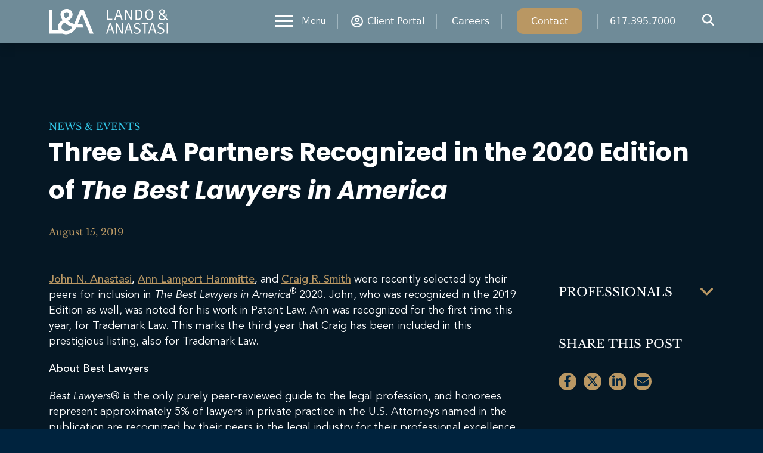

--- FILE ---
content_type: text/html; charset=UTF-8
request_url: https://www.lalaw.com/news-events/article/three-la-partners-recognized-in-the-2020-edition-of-the-best-lawyers-in-america/
body_size: 13970
content:
<!DOCTYPE html>
<html lang="en-US">
<head>
	
	<!-- Meta, Viewport & Title 
	================================================== -->
	<meta charset="UTF-8">
	<meta http-equiv="X-UA-Compatible" content="IE=edge">
	<meta name="viewport" content="width=device-width, initial-scale=1">
	<!-- The above 3 meta tags *must* come first in the head; any other head content must come *after* these tags -->
	
        
        
        <style id="perfmatters-google-font-1">@font-face{font-family:'Libre Baskerville';font-style:italic;font-weight:400;font-display:swap;src:url(https://www.lalaw.com/wp-content/cache/perfmatters/www.lalaw.com/fonts/kmKhZrc3Hgbbcjq75U4uslyuy4kn0qNcWx8QDO-WyrubOA.woff2) format('woff2');unicode-range:U+0100-02AF,U+0304,U+0308,U+0329,U+1E00-1E9F,U+1EF2-1EFF,U+2020,U+20A0-20AB,U+20AD-20C0,U+2113,U+2C60-2C7F,U+A720-A7FF}@font-face{font-family:'Libre Baskerville';font-style:italic;font-weight:400;font-display:swap;src:url(https://www.lalaw.com/wp-content/cache/perfmatters/www.lalaw.com/fonts/kmKhZrc3Hgbbcjq75U4uslyuy4kn0qNcWxEQDO-Wyrs.woff2) format('woff2');unicode-range:U+0000-00FF,U+0131,U+0152-0153,U+02BB-02BC,U+02C6,U+02DA,U+02DC,U+0304,U+0308,U+0329,U+2000-206F,U+2074,U+20AC,U+2122,U+2191,U+2193,U+2212,U+2215,U+FEFF,U+FFFD}@font-face{font-family:'Libre Baskerville';font-style:normal;font-weight:400;font-display:swap;src:url(https://www.lalaw.com/wp-content/cache/perfmatters/www.lalaw.com/fonts/kmKnZrc3Hgbbcjq75U4uslyuy4kn0qNXaxMaC82U-ro.woff2) format('woff2');unicode-range:U+0100-02AF,U+0304,U+0308,U+0329,U+1E00-1E9F,U+1EF2-1EFF,U+2020,U+20A0-20AB,U+20AD-20C0,U+2113,U+2C60-2C7F,U+A720-A7FF}@font-face{font-family:'Libre Baskerville';font-style:normal;font-weight:400;font-display:swap;src:url(https://www.lalaw.com/wp-content/cache/perfmatters/www.lalaw.com/fonts/kmKnZrc3Hgbbcjq75U4uslyuy4kn0qNZaxMaC82U.woff2) format('woff2');unicode-range:U+0000-00FF,U+0131,U+0152-0153,U+02BB-02BC,U+02C6,U+02DA,U+02DC,U+0304,U+0308,U+0329,U+2000-206F,U+2074,U+20AC,U+2122,U+2191,U+2193,U+2212,U+2215,U+FEFF,U+FFFD}@font-face{font-family:'Libre Baskerville';font-style:normal;font-weight:700;font-display:swap;src:url(https://www.lalaw.com/wp-content/cache/perfmatters/www.lalaw.com/fonts/kmKiZrc3Hgbbcjq75U4uslyuy4kn0qviTgY5KcC-wLOjAUw.woff2) format('woff2');unicode-range:U+0100-02AF,U+0304,U+0308,U+0329,U+1E00-1E9F,U+1EF2-1EFF,U+2020,U+20A0-20AB,U+20AD-20C0,U+2113,U+2C60-2C7F,U+A720-A7FF}@font-face{font-family:'Libre Baskerville';font-style:normal;font-weight:700;font-display:swap;src:url(https://www.lalaw.com/wp-content/cache/perfmatters/www.lalaw.com/fonts/kmKiZrc3Hgbbcjq75U4uslyuy4kn0qviTgY3KcC-wLOj.woff2) format('woff2');unicode-range:U+0000-00FF,U+0131,U+0152-0153,U+02BB-02BC,U+02C6,U+02DA,U+02DC,U+0304,U+0308,U+0329,U+2000-206F,U+2074,U+20AC,U+2122,U+2191,U+2193,U+2212,U+2215,U+FEFF,U+FFFD}</style>
	
	<script data-cfasync="false" data-no-defer="1" data-no-minify="1" data-no-optimize="1" type="pmdelayedscript">var ewww_webp_supported=!1;function check_webp_feature(A,e){var w;e=void 0!==e?e:function(){},ewww_webp_supported?e(ewww_webp_supported):((w=new Image).onload=function(){ewww_webp_supported=0<w.width&&0<w.height,e&&e(ewww_webp_supported)},w.onerror=function(){e&&e(!1)},w.src="data:image/webp;base64,"+{alpha:"UklGRkoAAABXRUJQVlA4WAoAAAAQAAAAAAAAAAAAQUxQSAwAAAARBxAR/Q9ERP8DAABWUDggGAAAABQBAJ0BKgEAAQAAAP4AAA3AAP7mtQAAAA=="}[A])}check_webp_feature("alpha");</script><script data-cfasync="false" data-no-defer="1" data-no-minify="1" data-no-optimize="1" type="pmdelayedscript">var Arrive=function(c,w){"use strict";if(c.MutationObserver&&"undefined"!=typeof HTMLElement){var r,a=0,u=(r=HTMLElement.prototype.matches||HTMLElement.prototype.webkitMatchesSelector||HTMLElement.prototype.mozMatchesSelector||HTMLElement.prototype.msMatchesSelector,{matchesSelector:function(e,t){return e instanceof HTMLElement&&r.call(e,t)},addMethod:function(e,t,r){var a=e[t];e[t]=function(){return r.length==arguments.length?r.apply(this,arguments):"function"==typeof a?a.apply(this,arguments):void 0}},callCallbacks:function(e,t){t&&t.options.onceOnly&&1==t.firedElems.length&&(e=[e[0]]);for(var r,a=0;r=e[a];a++)r&&r.callback&&r.callback.call(r.elem,r.elem);t&&t.options.onceOnly&&1==t.firedElems.length&&t.me.unbindEventWithSelectorAndCallback.call(t.target,t.selector,t.callback)},checkChildNodesRecursively:function(e,t,r,a){for(var i,n=0;i=e[n];n++)r(i,t,a)&&a.push({callback:t.callback,elem:i}),0<i.childNodes.length&&u.checkChildNodesRecursively(i.childNodes,t,r,a)},mergeArrays:function(e,t){var r,a={};for(r in e)e.hasOwnProperty(r)&&(a[r]=e[r]);for(r in t)t.hasOwnProperty(r)&&(a[r]=t[r]);return a},toElementsArray:function(e){return e=void 0!==e&&("number"!=typeof e.length||e===c)?[e]:e}}),e=(l.prototype.addEvent=function(e,t,r,a){a={target:e,selector:t,options:r,callback:a,firedElems:[]};return this._beforeAdding&&this._beforeAdding(a),this._eventsBucket.push(a),a},l.prototype.removeEvent=function(e){for(var t,r=this._eventsBucket.length-1;t=this._eventsBucket[r];r--)e(t)&&(this._beforeRemoving&&this._beforeRemoving(t),(t=this._eventsBucket.splice(r,1))&&t.length&&(t[0].callback=null))},l.prototype.beforeAdding=function(e){this._beforeAdding=e},l.prototype.beforeRemoving=function(e){this._beforeRemoving=e},l),t=function(i,n){var o=new e,l=this,s={fireOnAttributesModification:!1};return o.beforeAdding(function(t){var e=t.target;e!==c.document&&e!==c||(e=document.getElementsByTagName("html")[0]);var r=new MutationObserver(function(e){n.call(this,e,t)}),a=i(t.options);r.observe(e,a),t.observer=r,t.me=l}),o.beforeRemoving(function(e){e.observer.disconnect()}),this.bindEvent=function(e,t,r){t=u.mergeArrays(s,t);for(var a=u.toElementsArray(this),i=0;i<a.length;i++)o.addEvent(a[i],e,t,r)},this.unbindEvent=function(){var r=u.toElementsArray(this);o.removeEvent(function(e){for(var t=0;t<r.length;t++)if(this===w||e.target===r[t])return!0;return!1})},this.unbindEventWithSelectorOrCallback=function(r){var a=u.toElementsArray(this),i=r,e="function"==typeof r?function(e){for(var t=0;t<a.length;t++)if((this===w||e.target===a[t])&&e.callback===i)return!0;return!1}:function(e){for(var t=0;t<a.length;t++)if((this===w||e.target===a[t])&&e.selector===r)return!0;return!1};o.removeEvent(e)},this.unbindEventWithSelectorAndCallback=function(r,a){var i=u.toElementsArray(this);o.removeEvent(function(e){for(var t=0;t<i.length;t++)if((this===w||e.target===i[t])&&e.selector===r&&e.callback===a)return!0;return!1})},this},i=new function(){var s={fireOnAttributesModification:!1,onceOnly:!1,existing:!1};function n(e,t,r){return!(!u.matchesSelector(e,t.selector)||(e._id===w&&(e._id=a++),-1!=t.firedElems.indexOf(e._id)))&&(t.firedElems.push(e._id),!0)}var c=(i=new t(function(e){var t={attributes:!1,childList:!0,subtree:!0};return e.fireOnAttributesModification&&(t.attributes=!0),t},function(e,i){e.forEach(function(e){var t=e.addedNodes,r=e.target,a=[];null!==t&&0<t.length?u.checkChildNodesRecursively(t,i,n,a):"attributes"===e.type&&n(r,i)&&a.push({callback:i.callback,elem:r}),u.callCallbacks(a,i)})})).bindEvent;return i.bindEvent=function(e,t,r){t=void 0===r?(r=t,s):u.mergeArrays(s,t);var a=u.toElementsArray(this);if(t.existing){for(var i=[],n=0;n<a.length;n++)for(var o=a[n].querySelectorAll(e),l=0;l<o.length;l++)i.push({callback:r,elem:o[l]});if(t.onceOnly&&i.length)return r.call(i[0].elem,i[0].elem);setTimeout(u.callCallbacks,1,i)}c.call(this,e,t,r)},i},o=new function(){var a={};function i(e,t){return u.matchesSelector(e,t.selector)}var n=(o=new t(function(){return{childList:!0,subtree:!0}},function(e,r){e.forEach(function(e){var t=e.removedNodes,e=[];null!==t&&0<t.length&&u.checkChildNodesRecursively(t,r,i,e),u.callCallbacks(e,r)})})).bindEvent;return o.bindEvent=function(e,t,r){t=void 0===r?(r=t,a):u.mergeArrays(a,t),n.call(this,e,t,r)},o};d(HTMLElement.prototype),d(NodeList.prototype),d(HTMLCollection.prototype),d(HTMLDocument.prototype),d(Window.prototype);var n={};return s(i,n,"unbindAllArrive"),s(o,n,"unbindAllLeave"),n}function l(){this._eventsBucket=[],this._beforeAdding=null,this._beforeRemoving=null}function s(e,t,r){u.addMethod(t,r,e.unbindEvent),u.addMethod(t,r,e.unbindEventWithSelectorOrCallback),u.addMethod(t,r,e.unbindEventWithSelectorAndCallback)}function d(e){e.arrive=i.bindEvent,s(i,e,"unbindArrive"),e.leave=o.bindEvent,s(o,e,"unbindLeave")}}(window,void 0),ewww_webp_supported=!1;function check_webp_feature(e,t){var r;ewww_webp_supported?t(ewww_webp_supported):((r=new Image).onload=function(){ewww_webp_supported=0<r.width&&0<r.height,t(ewww_webp_supported)},r.onerror=function(){t(!1)},r.src="data:image/webp;base64,"+{alpha:"UklGRkoAAABXRUJQVlA4WAoAAAAQAAAAAAAAAAAAQUxQSAwAAAARBxAR/Q9ERP8DAABWUDggGAAAABQBAJ0BKgEAAQAAAP4AAA3AAP7mtQAAAA==",animation:"UklGRlIAAABXRUJQVlA4WAoAAAASAAAAAAAAAAAAQU5JTQYAAAD/////AABBTk1GJgAAAAAAAAAAAAAAAAAAAGQAAABWUDhMDQAAAC8AAAAQBxAREYiI/gcA"}[e])}function ewwwLoadImages(e){if(e){for(var t=document.querySelectorAll(".batch-image img, .image-wrapper a, .ngg-pro-masonry-item a, .ngg-galleria-offscreen-seo-wrapper a"),r=0,a=t.length;r<a;r++)ewwwAttr(t[r],"data-src",t[r].getAttribute("data-webp")),ewwwAttr(t[r],"data-thumbnail",t[r].getAttribute("data-webp-thumbnail"));for(var i=document.querySelectorAll("div.woocommerce-product-gallery__image"),r=0,a=i.length;r<a;r++)ewwwAttr(i[r],"data-thumb",i[r].getAttribute("data-webp-thumb"))}for(var n=document.querySelectorAll("video"),r=0,a=n.length;r<a;r++)ewwwAttr(n[r],"poster",e?n[r].getAttribute("data-poster-webp"):n[r].getAttribute("data-poster-image"));for(var o,l=document.querySelectorAll("img.ewww_webp_lazy_load"),r=0,a=l.length;r<a;r++)e&&(ewwwAttr(l[r],"data-lazy-srcset",l[r].getAttribute("data-lazy-srcset-webp")),ewwwAttr(l[r],"data-srcset",l[r].getAttribute("data-srcset-webp")),ewwwAttr(l[r],"data-lazy-src",l[r].getAttribute("data-lazy-src-webp")),ewwwAttr(l[r],"data-src",l[r].getAttribute("data-src-webp")),ewwwAttr(l[r],"data-orig-file",l[r].getAttribute("data-webp-orig-file")),ewwwAttr(l[r],"data-medium-file",l[r].getAttribute("data-webp-medium-file")),ewwwAttr(l[r],"data-large-file",l[r].getAttribute("data-webp-large-file")),null!=(o=l[r].getAttribute("srcset"))&&!1!==o&&o.includes("R0lGOD")&&ewwwAttr(l[r],"src",l[r].getAttribute("data-lazy-src-webp"))),l[r].className=l[r].className.replace(/\bewww_webp_lazy_load\b/,"");for(var s=document.querySelectorAll(".ewww_webp"),r=0,a=s.length;r<a;r++)e?(ewwwAttr(s[r],"srcset",s[r].getAttribute("data-srcset-webp")),ewwwAttr(s[r],"src",s[r].getAttribute("data-src-webp")),ewwwAttr(s[r],"data-orig-file",s[r].getAttribute("data-webp-orig-file")),ewwwAttr(s[r],"data-medium-file",s[r].getAttribute("data-webp-medium-file")),ewwwAttr(s[r],"data-large-file",s[r].getAttribute("data-webp-large-file")),ewwwAttr(s[r],"data-large_image",s[r].getAttribute("data-webp-large_image")),ewwwAttr(s[r],"data-src",s[r].getAttribute("data-webp-src"))):(ewwwAttr(s[r],"srcset",s[r].getAttribute("data-srcset-img")),ewwwAttr(s[r],"src",s[r].getAttribute("data-src-img"))),s[r].className=s[r].className.replace(/\bewww_webp\b/,"ewww_webp_loaded");window.jQuery&&jQuery.fn.isotope&&jQuery.fn.imagesLoaded&&(jQuery(".fusion-posts-container-infinite").imagesLoaded(function(){jQuery(".fusion-posts-container-infinite").hasClass("isotope")&&jQuery(".fusion-posts-container-infinite").isotope()}),jQuery(".fusion-portfolio:not(.fusion-recent-works) .fusion-portfolio-wrapper").imagesLoaded(function(){jQuery(".fusion-portfolio:not(.fusion-recent-works) .fusion-portfolio-wrapper").isotope()}))}function ewwwWebPInit(e){ewwwLoadImages(e),ewwwNggLoadGalleries(e),document.arrive(".ewww_webp",function(){ewwwLoadImages(e)}),document.arrive(".ewww_webp_lazy_load",function(){ewwwLoadImages(e)}),document.arrive("videos",function(){ewwwLoadImages(e)}),"loading"==document.readyState?document.addEventListener("DOMContentLoaded",ewwwJSONParserInit):("undefined"!=typeof galleries&&ewwwNggParseGalleries(e),ewwwWooParseVariations(e))}function ewwwAttr(e,t,r){null!=r&&!1!==r&&e.setAttribute(t,r)}function ewwwJSONParserInit(){"undefined"!=typeof galleries&&check_webp_feature("alpha",ewwwNggParseGalleries),check_webp_feature("alpha",ewwwWooParseVariations)}function ewwwWooParseVariations(e){if(e)for(var t=document.querySelectorAll("form.variations_form"),r=0,a=t.length;r<a;r++){var i=t[r].getAttribute("data-product_variations"),n=!1;try{for(var o in i=JSON.parse(i))void 0!==i[o]&&void 0!==i[o].image&&(void 0!==i[o].image.src_webp&&(i[o].image.src=i[o].image.src_webp,n=!0),void 0!==i[o].image.srcset_webp&&(i[o].image.srcset=i[o].image.srcset_webp,n=!0),void 0!==i[o].image.full_src_webp&&(i[o].image.full_src=i[o].image.full_src_webp,n=!0),void 0!==i[o].image.gallery_thumbnail_src_webp&&(i[o].image.gallery_thumbnail_src=i[o].image.gallery_thumbnail_src_webp,n=!0),void 0!==i[o].image.thumb_src_webp&&(i[o].image.thumb_src=i[o].image.thumb_src_webp,n=!0));n&&ewwwAttr(t[r],"data-product_variations",JSON.stringify(i))}catch(e){}}}function ewwwNggParseGalleries(e){if(e)for(var t in galleries){var r=galleries[t];galleries[t].images_list=ewwwNggParseImageList(r.images_list)}}function ewwwNggLoadGalleries(e){e&&document.addEventListener("ngg.galleria.themeadded",function(e,t){window.ngg_galleria._create_backup=window.ngg_galleria.create,window.ngg_galleria.create=function(e,t){var r=$(e).data("id");return galleries["gallery_"+r].images_list=ewwwNggParseImageList(galleries["gallery_"+r].images_list),window.ngg_galleria._create_backup(e,t)}})}function ewwwNggParseImageList(e){for(var t in e){var r=e[t];if(void 0!==r["image-webp"]&&(e[t].image=r["image-webp"],delete e[t]["image-webp"]),void 0!==r["thumb-webp"]&&(e[t].thumb=r["thumb-webp"],delete e[t]["thumb-webp"]),void 0!==r.full_image_webp&&(e[t].full_image=r.full_image_webp,delete e[t].full_image_webp),void 0!==r.srcsets)for(var a in r.srcsets)nggSrcset=r.srcsets[a],void 0!==r.srcsets[a+"-webp"]&&(e[t].srcsets[a]=r.srcsets[a+"-webp"],delete e[t].srcsets[a+"-webp"]);if(void 0!==r.full_srcsets)for(var i in r.full_srcsets)nggFSrcset=r.full_srcsets[i],void 0!==r.full_srcsets[i+"-webp"]&&(e[t].full_srcsets[i]=r.full_srcsets[i+"-webp"],delete e[t].full_srcsets[i+"-webp"])}return e}check_webp_feature("alpha",ewwwWebPInit);</script><meta name='robots' content='index, follow, max-image-preview:large, max-snippet:-1, max-video-preview:-1' />
<script type="pmdelayedscript" data-perfmatters-type="text/javascript" data-cfasync="false" data-no-optimize="1" data-no-defer="1" data-no-minify="1">function rgmkInitGoogleMaps(){window.rgmkGoogleMapsCallback=true;try{jQuery(document).trigger("rgmkGoogleMapsLoad")}catch(err){}}</script>
	<!-- This site is optimized with the Yoast SEO plugin v26.7 - https://yoast.com/wordpress/plugins/seo/ -->
	<title>Three L&amp;A Partners Recognized in the 2020 Edition of The Best Lawyers in America | Lando &amp; Anastasi, LLP</title><link rel="preload" href="https://www.lalaw.com/wp-content/uploads/2023/06/logo-white.svg" as="image" fetchpriority="high"><link rel="preload" href="https://use.fontawesome.com/releases/v6.5.2/webfonts/fa-brands-400.woff2" as="font" type="font/woff2" crossorigin><link rel="preload" href="https://fonts.gstatic.com/s/roboto/v18/KFOmCnqEu92Fr1Mu4mxKKTU1Kg.woff2" as="font" type="font/woff2" crossorigin><link rel="preload" href="https://www.lalaw.com/wp-includes/js/jquery/jquery.min.js" as="script"><link rel="preload" href="https://www.lalaw.com/wp-content/cache/perfmatters/www.lalaw.com/fonts/kmKiZrc3Hgbbcjq75U4uslyuy4kn0qviTgY3KcC-wLOj.woff2" as="font" type="font/woff2" crossorigin><link rel="preload" href="https://www.lalaw.com/wp-content/themes/lalaw/assets/webfonts/fontawesome-webfont.woff2" as="font" type="font/woff2" crossorigin><link rel="preload" href="https://use.fontawesome.com/releases/v6.5.2/webfonts/fa-solid-900.woff2" as="font" type="font/woff2" crossorigin>
	<meta name="description" content="John N. Anastasi, Ann Lamport Hammitte, and Craig R. Smith were recently selected by their peers for inclusion in The Best Lawyers in America® 2020. John," />
	<link rel="canonical" href="https://www.lalaw.com/news-events/article/three-la-partners-recognized-in-the-2020-edition-of-the-best-lawyers-in-america/" />
	<meta property="og:locale" content="en_US" />
	<meta property="og:type" content="article" />
	<meta property="og:title" content="Three L&amp;A Partners Recognized in the 2020 Edition of The Best Lawyers in America | Lando &amp; Anastasi, LLP" />
	<meta property="og:description" content="John N. Anastasi, Ann Lamport Hammitte, and Craig R. Smith were recently selected by their peers for inclusion in The Best Lawyers in America® 2020. John," />
	<meta property="og:url" content="https://www.lalaw.com/news-events/article/three-la-partners-recognized-in-the-2020-edition-of-the-best-lawyers-in-america/" />
	<meta property="og:site_name" content="Lando &amp; Anastasi, LLP" />
	<meta property="article:publisher" content="https://www.facebook.com/LandoandAnastasiLLP/" />
	<meta property="article:modified_time" content="2023-12-05T20:12:32+00:00" />
	<meta property="og:image" content="https://www.lalaw.com/wp-content/uploads/2023/07/lalaw-logo-yoast.jpg" />
	<meta property="og:image:width" content="1200" />
	<meta property="og:image:height" content="600" />
	<meta property="og:image:type" content="image/jpeg" />
	<meta name="twitter:card" content="summary_large_image" />
	<meta name="twitter:site" content="@LandoAnastasi" />
	<meta name="twitter:label1" content="Est. reading time" />
	<meta name="twitter:data1" content="1 minute" />
	<script type="application/ld+json" class="yoast-schema-graph">{"@context":"https://schema.org","@graph":[{"@type":"WebPage","@id":"https://www.lalaw.com/news-events/article/three-la-partners-recognized-in-the-2020-edition-of-the-best-lawyers-in-america/","url":"https://www.lalaw.com/news-events/article/three-la-partners-recognized-in-the-2020-edition-of-the-best-lawyers-in-america/","name":"Three L&amp;A Partners Recognized in the 2020 Edition of The Best Lawyers in America | Lando &amp; Anastasi, LLP","isPartOf":{"@id":"https://www.lalaw.com/#website"},"datePublished":"2019-08-15T04:00:00+00:00","dateModified":"2023-12-05T20:12:32+00:00","description":"John N. Anastasi, Ann Lamport Hammitte, and Craig R. Smith were recently selected by their peers for inclusion in The Best Lawyers in America® 2020. John,","breadcrumb":{"@id":"https://www.lalaw.com/news-events/article/three-la-partners-recognized-in-the-2020-edition-of-the-best-lawyers-in-america/#breadcrumb"},"inLanguage":"en-US","potentialAction":[{"@type":"ReadAction","target":["https://www.lalaw.com/news-events/article/three-la-partners-recognized-in-the-2020-edition-of-the-best-lawyers-in-america/"]}]},{"@type":"BreadcrumbList","@id":"https://www.lalaw.com/news-events/article/three-la-partners-recognized-in-the-2020-edition-of-the-best-lawyers-in-america/#breadcrumb","itemListElement":[{"@type":"ListItem","position":1,"name":"Home","item":"https://www.lalaw.com/"},{"@type":"ListItem","position":2,"name":"News &amp; Events","item":"https://www.lalaw.com/news-events/"},{"@type":"ListItem","position":3,"name":"Three L&amp;A Partners Recognized in the 2020 Edition of The Best Lawyers in America"}]},{"@type":"WebSite","@id":"https://www.lalaw.com/#website","url":"https://www.lalaw.com/","name":"Lando & Anastasi, LLP","description":"Intellectual Property Attorneys Boston | Patents, Trademarks, Litigation, IP Counsel","publisher":{"@id":"https://www.lalaw.com/#organization"},"alternateName":"LALaw.com","potentialAction":[{"@type":"SearchAction","target":{"@type":"EntryPoint","urlTemplate":"https://www.lalaw.com/?s={search_term_string}"},"query-input":{"@type":"PropertyValueSpecification","valueRequired":true,"valueName":"search_term_string"}}],"inLanguage":"en-US"},{"@type":"Organization","@id":"https://www.lalaw.com/#organization","name":"Lando & Anastasi, LLP","url":"https://www.lalaw.com/","logo":{"@type":"ImageObject","inLanguage":"en-US","@id":"https://www.lalaw.com/#/schema/logo/image/","url":"https://www.lalaw.com/wp-content/uploads/2023/08/LA-Logo-21Tagline-RGB.png","contentUrl":"https://www.lalaw.com/wp-content/uploads/2023/08/LA-Logo-21Tagline-RGB.png","width":1744,"height":587,"caption":"Lando & Anastasi, LLP"},"image":{"@id":"https://www.lalaw.com/#/schema/logo/image/"},"sameAs":["https://www.facebook.com/LandoandAnastasiLLP/","https://x.com/LandoAnastasi","https://www.linkedin.com/company/lando-&-anastasi-llp/","https://www.youtube.com/@lalaw"]}]}</script>
	<!-- / Yoast SEO plugin. -->


<link rel='dns-prefetch' href='//cdnjs.cloudflare.com' />
<link rel='dns-prefetch' href='//platform-api.sharethis.com' />
<link rel='dns-prefetch' href='//www.googletagmanager.com' />

<style id='wp-img-auto-sizes-contain-inline-css' type='text/css'>
img:is([sizes=auto i],[sizes^="auto," i]){contain-intrinsic-size:3000px 1500px}
/*# sourceURL=wp-img-auto-sizes-contain-inline-css */
</style>
<style id="perfmatters-google-font-2">@font-face{font-family:'Poppins';font-style:italic;font-weight:100;font-display:swap;src:url(https://www.lalaw.com/wp-content/cache/perfmatters/www.lalaw.com/fonts/pxiAyp8kv8JHgFVrJJLmE0tDMPKhSkFEkm8.woff2) format('woff2');unicode-range:U+0900-097F,U+1CD0-1CF9,U+200C-200D,U+20A8,U+20B9,U+20F0,U+25CC,U+A830-A839,U+A8E0-A8FF,U+11B00-11B09}@font-face{font-family:'Poppins';font-style:italic;font-weight:100;font-display:swap;src:url(https://www.lalaw.com/wp-content/cache/perfmatters/www.lalaw.com/fonts/pxiAyp8kv8JHgFVrJJLmE0tMMPKhSkFEkm8.woff2) format('woff2');unicode-range:U+0100-02BA,U+02BD-02C5,U+02C7-02CC,U+02CE-02D7,U+02DD-02FF,U+0304,U+0308,U+0329,U+1D00-1DBF,U+1E00-1E9F,U+1EF2-1EFF,U+2020,U+20A0-20AB,U+20AD-20C0,U+2113,U+2C60-2C7F,U+A720-A7FF}@font-face{font-family:'Poppins';font-style:italic;font-weight:100;font-display:swap;src:url(https://www.lalaw.com/wp-content/cache/perfmatters/www.lalaw.com/fonts/pxiAyp8kv8JHgFVrJJLmE0tCMPKhSkFE.woff2) format('woff2');unicode-range:U+0000-00FF,U+0131,U+0152-0153,U+02BB-02BC,U+02C6,U+02DA,U+02DC,U+0304,U+0308,U+0329,U+2000-206F,U+20AC,U+2122,U+2191,U+2193,U+2212,U+2215,U+FEFF,U+FFFD}@font-face{font-family:'Poppins';font-style:italic;font-weight:200;font-display:swap;src:url(https://www.lalaw.com/wp-content/cache/perfmatters/www.lalaw.com/fonts/pxiDyp8kv8JHgFVrJJLmv1pVFteOYktMqlap.woff2) format('woff2');unicode-range:U+0900-097F,U+1CD0-1CF9,U+200C-200D,U+20A8,U+20B9,U+20F0,U+25CC,U+A830-A839,U+A8E0-A8FF,U+11B00-11B09}@font-face{font-family:'Poppins';font-style:italic;font-weight:200;font-display:swap;src:url(https://www.lalaw.com/wp-content/cache/perfmatters/www.lalaw.com/fonts/pxiDyp8kv8JHgFVrJJLmv1pVGdeOYktMqlap.woff2) format('woff2');unicode-range:U+0100-02BA,U+02BD-02C5,U+02C7-02CC,U+02CE-02D7,U+02DD-02FF,U+0304,U+0308,U+0329,U+1D00-1DBF,U+1E00-1E9F,U+1EF2-1EFF,U+2020,U+20A0-20AB,U+20AD-20C0,U+2113,U+2C60-2C7F,U+A720-A7FF}@font-face{font-family:'Poppins';font-style:italic;font-weight:200;font-display:swap;src:url(https://www.lalaw.com/wp-content/cache/perfmatters/www.lalaw.com/fonts/pxiDyp8kv8JHgFVrJJLmv1pVF9eOYktMqg.woff2) format('woff2');unicode-range:U+0000-00FF,U+0131,U+0152-0153,U+02BB-02BC,U+02C6,U+02DA,U+02DC,U+0304,U+0308,U+0329,U+2000-206F,U+20AC,U+2122,U+2191,U+2193,U+2212,U+2215,U+FEFF,U+FFFD}@font-face{font-family:'Poppins';font-style:italic;font-weight:300;font-display:swap;src:url(https://www.lalaw.com/wp-content/cache/perfmatters/www.lalaw.com/fonts/pxiDyp8kv8JHgFVrJJLm21lVFteOYktMqlap.woff2) format('woff2');unicode-range:U+0900-097F,U+1CD0-1CF9,U+200C-200D,U+20A8,U+20B9,U+20F0,U+25CC,U+A830-A839,U+A8E0-A8FF,U+11B00-11B09}@font-face{font-family:'Poppins';font-style:italic;font-weight:300;font-display:swap;src:url(https://www.lalaw.com/wp-content/cache/perfmatters/www.lalaw.com/fonts/pxiDyp8kv8JHgFVrJJLm21lVGdeOYktMqlap.woff2) format('woff2');unicode-range:U+0100-02BA,U+02BD-02C5,U+02C7-02CC,U+02CE-02D7,U+02DD-02FF,U+0304,U+0308,U+0329,U+1D00-1DBF,U+1E00-1E9F,U+1EF2-1EFF,U+2020,U+20A0-20AB,U+20AD-20C0,U+2113,U+2C60-2C7F,U+A720-A7FF}@font-face{font-family:'Poppins';font-style:italic;font-weight:300;font-display:swap;src:url(https://www.lalaw.com/wp-content/cache/perfmatters/www.lalaw.com/fonts/pxiDyp8kv8JHgFVrJJLm21lVF9eOYktMqg.woff2) format('woff2');unicode-range:U+0000-00FF,U+0131,U+0152-0153,U+02BB-02BC,U+02C6,U+02DA,U+02DC,U+0304,U+0308,U+0329,U+2000-206F,U+20AC,U+2122,U+2191,U+2193,U+2212,U+2215,U+FEFF,U+FFFD}@font-face{font-family:'Poppins';font-style:italic;font-weight:400;font-display:swap;src:url(https://www.lalaw.com/wp-content/cache/perfmatters/www.lalaw.com/fonts/pxiGyp8kv8JHgFVrJJLucXtAOvWDSHFF.woff2) format('woff2');unicode-range:U+0900-097F,U+1CD0-1CF9,U+200C-200D,U+20A8,U+20B9,U+20F0,U+25CC,U+A830-A839,U+A8E0-A8FF,U+11B00-11B09}@font-face{font-family:'Poppins';font-style:italic;font-weight:400;font-display:swap;src:url(https://www.lalaw.com/wp-content/cache/perfmatters/www.lalaw.com/fonts/pxiGyp8kv8JHgFVrJJLufntAOvWDSHFF.woff2) format('woff2');unicode-range:U+0100-02BA,U+02BD-02C5,U+02C7-02CC,U+02CE-02D7,U+02DD-02FF,U+0304,U+0308,U+0329,U+1D00-1DBF,U+1E00-1E9F,U+1EF2-1EFF,U+2020,U+20A0-20AB,U+20AD-20C0,U+2113,U+2C60-2C7F,U+A720-A7FF}@font-face{font-family:'Poppins';font-style:italic;font-weight:400;font-display:swap;src:url(https://www.lalaw.com/wp-content/cache/perfmatters/www.lalaw.com/fonts/pxiGyp8kv8JHgFVrJJLucHtAOvWDSA.woff2) format('woff2');unicode-range:U+0000-00FF,U+0131,U+0152-0153,U+02BB-02BC,U+02C6,U+02DA,U+02DC,U+0304,U+0308,U+0329,U+2000-206F,U+20AC,U+2122,U+2191,U+2193,U+2212,U+2215,U+FEFF,U+FFFD}@font-face{font-family:'Poppins';font-style:italic;font-weight:500;font-display:swap;src:url(https://www.lalaw.com/wp-content/cache/perfmatters/www.lalaw.com/fonts/pxiDyp8kv8JHgFVrJJLmg1hVFteOYktMqlap.woff2) format('woff2');unicode-range:U+0900-097F,U+1CD0-1CF9,U+200C-200D,U+20A8,U+20B9,U+20F0,U+25CC,U+A830-A839,U+A8E0-A8FF,U+11B00-11B09}@font-face{font-family:'Poppins';font-style:italic;font-weight:500;font-display:swap;src:url(https://www.lalaw.com/wp-content/cache/perfmatters/www.lalaw.com/fonts/pxiDyp8kv8JHgFVrJJLmg1hVGdeOYktMqlap.woff2) format('woff2');unicode-range:U+0100-02BA,U+02BD-02C5,U+02C7-02CC,U+02CE-02D7,U+02DD-02FF,U+0304,U+0308,U+0329,U+1D00-1DBF,U+1E00-1E9F,U+1EF2-1EFF,U+2020,U+20A0-20AB,U+20AD-20C0,U+2113,U+2C60-2C7F,U+A720-A7FF}@font-face{font-family:'Poppins';font-style:italic;font-weight:500;font-display:swap;src:url(https://www.lalaw.com/wp-content/cache/perfmatters/www.lalaw.com/fonts/pxiDyp8kv8JHgFVrJJLmg1hVF9eOYktMqg.woff2) format('woff2');unicode-range:U+0000-00FF,U+0131,U+0152-0153,U+02BB-02BC,U+02C6,U+02DA,U+02DC,U+0304,U+0308,U+0329,U+2000-206F,U+20AC,U+2122,U+2191,U+2193,U+2212,U+2215,U+FEFF,U+FFFD}@font-face{font-family:'Poppins';font-style:italic;font-weight:600;font-display:swap;src:url(https://www.lalaw.com/wp-content/cache/perfmatters/www.lalaw.com/fonts/pxiDyp8kv8JHgFVrJJLmr19VFteOYktMqlap.woff2) format('woff2');unicode-range:U+0900-097F,U+1CD0-1CF9,U+200C-200D,U+20A8,U+20B9,U+20F0,U+25CC,U+A830-A839,U+A8E0-A8FF,U+11B00-11B09}@font-face{font-family:'Poppins';font-style:italic;font-weight:600;font-display:swap;src:url(https://www.lalaw.com/wp-content/cache/perfmatters/www.lalaw.com/fonts/pxiDyp8kv8JHgFVrJJLmr19VGdeOYktMqlap.woff2) format('woff2');unicode-range:U+0100-02BA,U+02BD-02C5,U+02C7-02CC,U+02CE-02D7,U+02DD-02FF,U+0304,U+0308,U+0329,U+1D00-1DBF,U+1E00-1E9F,U+1EF2-1EFF,U+2020,U+20A0-20AB,U+20AD-20C0,U+2113,U+2C60-2C7F,U+A720-A7FF}@font-face{font-family:'Poppins';font-style:italic;font-weight:600;font-display:swap;src:url(https://www.lalaw.com/wp-content/cache/perfmatters/www.lalaw.com/fonts/pxiDyp8kv8JHgFVrJJLmr19VF9eOYktMqg.woff2) format('woff2');unicode-range:U+0000-00FF,U+0131,U+0152-0153,U+02BB-02BC,U+02C6,U+02DA,U+02DC,U+0304,U+0308,U+0329,U+2000-206F,U+20AC,U+2122,U+2191,U+2193,U+2212,U+2215,U+FEFF,U+FFFD}@font-face{font-family:'Poppins';font-style:italic;font-weight:700;font-display:swap;src:url(https://www.lalaw.com/wp-content/cache/perfmatters/www.lalaw.com/fonts/pxiDyp8kv8JHgFVrJJLmy15VFteOYktMqlap.woff2) format('woff2');unicode-range:U+0900-097F,U+1CD0-1CF9,U+200C-200D,U+20A8,U+20B9,U+20F0,U+25CC,U+A830-A839,U+A8E0-A8FF,U+11B00-11B09}@font-face{font-family:'Poppins';font-style:italic;font-weight:700;font-display:swap;src:url(https://www.lalaw.com/wp-content/cache/perfmatters/www.lalaw.com/fonts/pxiDyp8kv8JHgFVrJJLmy15VGdeOYktMqlap.woff2) format('woff2');unicode-range:U+0100-02BA,U+02BD-02C5,U+02C7-02CC,U+02CE-02D7,U+02DD-02FF,U+0304,U+0308,U+0329,U+1D00-1DBF,U+1E00-1E9F,U+1EF2-1EFF,U+2020,U+20A0-20AB,U+20AD-20C0,U+2113,U+2C60-2C7F,U+A720-A7FF}@font-face{font-family:'Poppins';font-style:italic;font-weight:700;font-display:swap;src:url(https://www.lalaw.com/wp-content/cache/perfmatters/www.lalaw.com/fonts/pxiDyp8kv8JHgFVrJJLmy15VF9eOYktMqg.woff2) format('woff2');unicode-range:U+0000-00FF,U+0131,U+0152-0153,U+02BB-02BC,U+02C6,U+02DA,U+02DC,U+0304,U+0308,U+0329,U+2000-206F,U+20AC,U+2122,U+2191,U+2193,U+2212,U+2215,U+FEFF,U+FFFD}@font-face{font-family:'Poppins';font-style:italic;font-weight:800;font-display:swap;src:url(https://www.lalaw.com/wp-content/cache/perfmatters/www.lalaw.com/fonts/pxiDyp8kv8JHgFVrJJLm111VFteOYktMqlap.woff2) format('woff2');unicode-range:U+0900-097F,U+1CD0-1CF9,U+200C-200D,U+20A8,U+20B9,U+20F0,U+25CC,U+A830-A839,U+A8E0-A8FF,U+11B00-11B09}@font-face{font-family:'Poppins';font-style:italic;font-weight:800;font-display:swap;src:url(https://www.lalaw.com/wp-content/cache/perfmatters/www.lalaw.com/fonts/pxiDyp8kv8JHgFVrJJLm111VGdeOYktMqlap.woff2) format('woff2');unicode-range:U+0100-02BA,U+02BD-02C5,U+02C7-02CC,U+02CE-02D7,U+02DD-02FF,U+0304,U+0308,U+0329,U+1D00-1DBF,U+1E00-1E9F,U+1EF2-1EFF,U+2020,U+20A0-20AB,U+20AD-20C0,U+2113,U+2C60-2C7F,U+A720-A7FF}@font-face{font-family:'Poppins';font-style:italic;font-weight:800;font-display:swap;src:url(https://www.lalaw.com/wp-content/cache/perfmatters/www.lalaw.com/fonts/pxiDyp8kv8JHgFVrJJLm111VF9eOYktMqg.woff2) format('woff2');unicode-range:U+0000-00FF,U+0131,U+0152-0153,U+02BB-02BC,U+02C6,U+02DA,U+02DC,U+0304,U+0308,U+0329,U+2000-206F,U+20AC,U+2122,U+2191,U+2193,U+2212,U+2215,U+FEFF,U+FFFD}@font-face{font-family:'Poppins';font-style:italic;font-weight:900;font-display:swap;src:url(https://www.lalaw.com/wp-content/cache/perfmatters/www.lalaw.com/fonts/pxiDyp8kv8JHgFVrJJLm81xVFteOYktMqlap.woff2) format('woff2');unicode-range:U+0900-097F,U+1CD0-1CF9,U+200C-200D,U+20A8,U+20B9,U+20F0,U+25CC,U+A830-A839,U+A8E0-A8FF,U+11B00-11B09}@font-face{font-family:'Poppins';font-style:italic;font-weight:900;font-display:swap;src:url(https://www.lalaw.com/wp-content/cache/perfmatters/www.lalaw.com/fonts/pxiDyp8kv8JHgFVrJJLm81xVGdeOYktMqlap.woff2) format('woff2');unicode-range:U+0100-02BA,U+02BD-02C5,U+02C7-02CC,U+02CE-02D7,U+02DD-02FF,U+0304,U+0308,U+0329,U+1D00-1DBF,U+1E00-1E9F,U+1EF2-1EFF,U+2020,U+20A0-20AB,U+20AD-20C0,U+2113,U+2C60-2C7F,U+A720-A7FF}@font-face{font-family:'Poppins';font-style:italic;font-weight:900;font-display:swap;src:url(https://www.lalaw.com/wp-content/cache/perfmatters/www.lalaw.com/fonts/pxiDyp8kv8JHgFVrJJLm81xVF9eOYktMqg.woff2) format('woff2');unicode-range:U+0000-00FF,U+0131,U+0152-0153,U+02BB-02BC,U+02C6,U+02DA,U+02DC,U+0304,U+0308,U+0329,U+2000-206F,U+20AC,U+2122,U+2191,U+2193,U+2212,U+2215,U+FEFF,U+FFFD}@font-face{font-family:'Poppins';font-style:normal;font-weight:100;font-display:swap;src:url(https://www.lalaw.com/wp-content/cache/perfmatters/www.lalaw.com/fonts/pxiGyp8kv8JHgFVrLPTucXtAOvWDSHFF.woff2) format('woff2');unicode-range:U+0900-097F,U+1CD0-1CF9,U+200C-200D,U+20A8,U+20B9,U+20F0,U+25CC,U+A830-A839,U+A8E0-A8FF,U+11B00-11B09}@font-face{font-family:'Poppins';font-style:normal;font-weight:100;font-display:swap;src:url(https://www.lalaw.com/wp-content/cache/perfmatters/www.lalaw.com/fonts/pxiGyp8kv8JHgFVrLPTufntAOvWDSHFF.woff2) format('woff2');unicode-range:U+0100-02BA,U+02BD-02C5,U+02C7-02CC,U+02CE-02D7,U+02DD-02FF,U+0304,U+0308,U+0329,U+1D00-1DBF,U+1E00-1E9F,U+1EF2-1EFF,U+2020,U+20A0-20AB,U+20AD-20C0,U+2113,U+2C60-2C7F,U+A720-A7FF}@font-face{font-family:'Poppins';font-style:normal;font-weight:100;font-display:swap;src:url(https://www.lalaw.com/wp-content/cache/perfmatters/www.lalaw.com/fonts/pxiGyp8kv8JHgFVrLPTucHtAOvWDSA.woff2) format('woff2');unicode-range:U+0000-00FF,U+0131,U+0152-0153,U+02BB-02BC,U+02C6,U+02DA,U+02DC,U+0304,U+0308,U+0329,U+2000-206F,U+20AC,U+2122,U+2191,U+2193,U+2212,U+2215,U+FEFF,U+FFFD}@font-face{font-family:'Poppins';font-style:normal;font-weight:200;font-display:swap;src:url(https://www.lalaw.com/wp-content/cache/perfmatters/www.lalaw.com/fonts/pxiByp8kv8JHgFVrLFj_Z11lFd2JQEl8qw.woff2) format('woff2');unicode-range:U+0900-097F,U+1CD0-1CF9,U+200C-200D,U+20A8,U+20B9,U+20F0,U+25CC,U+A830-A839,U+A8E0-A8FF,U+11B00-11B09}@font-face{font-family:'Poppins';font-style:normal;font-weight:200;font-display:swap;src:url(https://www.lalaw.com/wp-content/cache/perfmatters/www.lalaw.com/fonts/pxiByp8kv8JHgFVrLFj_Z1JlFd2JQEl8qw.woff2) format('woff2');unicode-range:U+0100-02BA,U+02BD-02C5,U+02C7-02CC,U+02CE-02D7,U+02DD-02FF,U+0304,U+0308,U+0329,U+1D00-1DBF,U+1E00-1E9F,U+1EF2-1EFF,U+2020,U+20A0-20AB,U+20AD-20C0,U+2113,U+2C60-2C7F,U+A720-A7FF}@font-face{font-family:'Poppins';font-style:normal;font-weight:200;font-display:swap;src:url(https://www.lalaw.com/wp-content/cache/perfmatters/www.lalaw.com/fonts/pxiByp8kv8JHgFVrLFj_Z1xlFd2JQEk.woff2) format('woff2');unicode-range:U+0000-00FF,U+0131,U+0152-0153,U+02BB-02BC,U+02C6,U+02DA,U+02DC,U+0304,U+0308,U+0329,U+2000-206F,U+20AC,U+2122,U+2191,U+2193,U+2212,U+2215,U+FEFF,U+FFFD}@font-face{font-family:'Poppins';font-style:normal;font-weight:300;font-display:swap;src:url(https://www.lalaw.com/wp-content/cache/perfmatters/www.lalaw.com/fonts/pxiByp8kv8JHgFVrLDz8Z11lFd2JQEl8qw.woff2) format('woff2');unicode-range:U+0900-097F,U+1CD0-1CF9,U+200C-200D,U+20A8,U+20B9,U+20F0,U+25CC,U+A830-A839,U+A8E0-A8FF,U+11B00-11B09}@font-face{font-family:'Poppins';font-style:normal;font-weight:300;font-display:swap;src:url(https://www.lalaw.com/wp-content/cache/perfmatters/www.lalaw.com/fonts/pxiByp8kv8JHgFVrLDz8Z1JlFd2JQEl8qw.woff2) format('woff2');unicode-range:U+0100-02BA,U+02BD-02C5,U+02C7-02CC,U+02CE-02D7,U+02DD-02FF,U+0304,U+0308,U+0329,U+1D00-1DBF,U+1E00-1E9F,U+1EF2-1EFF,U+2020,U+20A0-20AB,U+20AD-20C0,U+2113,U+2C60-2C7F,U+A720-A7FF}@font-face{font-family:'Poppins';font-style:normal;font-weight:300;font-display:swap;src:url(https://www.lalaw.com/wp-content/cache/perfmatters/www.lalaw.com/fonts/pxiByp8kv8JHgFVrLDz8Z1xlFd2JQEk.woff2) format('woff2');unicode-range:U+0000-00FF,U+0131,U+0152-0153,U+02BB-02BC,U+02C6,U+02DA,U+02DC,U+0304,U+0308,U+0329,U+2000-206F,U+20AC,U+2122,U+2191,U+2193,U+2212,U+2215,U+FEFF,U+FFFD}@font-face{font-family:'Poppins';font-style:normal;font-weight:400;font-display:swap;src:url(https://www.lalaw.com/wp-content/cache/perfmatters/www.lalaw.com/fonts/pxiEyp8kv8JHgFVrJJbecnFHGPezSQ.woff2) format('woff2');unicode-range:U+0900-097F,U+1CD0-1CF9,U+200C-200D,U+20A8,U+20B9,U+20F0,U+25CC,U+A830-A839,U+A8E0-A8FF,U+11B00-11B09}@font-face{font-family:'Poppins';font-style:normal;font-weight:400;font-display:swap;src:url(https://www.lalaw.com/wp-content/cache/perfmatters/www.lalaw.com/fonts/pxiEyp8kv8JHgFVrJJnecnFHGPezSQ.woff2) format('woff2');unicode-range:U+0100-02BA,U+02BD-02C5,U+02C7-02CC,U+02CE-02D7,U+02DD-02FF,U+0304,U+0308,U+0329,U+1D00-1DBF,U+1E00-1E9F,U+1EF2-1EFF,U+2020,U+20A0-20AB,U+20AD-20C0,U+2113,U+2C60-2C7F,U+A720-A7FF}@font-face{font-family:'Poppins';font-style:normal;font-weight:400;font-display:swap;src:url(https://www.lalaw.com/wp-content/cache/perfmatters/www.lalaw.com/fonts/pxiEyp8kv8JHgFVrJJfecnFHGPc.woff2) format('woff2');unicode-range:U+0000-00FF,U+0131,U+0152-0153,U+02BB-02BC,U+02C6,U+02DA,U+02DC,U+0304,U+0308,U+0329,U+2000-206F,U+20AC,U+2122,U+2191,U+2193,U+2212,U+2215,U+FEFF,U+FFFD}@font-face{font-family:'Poppins';font-style:normal;font-weight:500;font-display:swap;src:url(https://www.lalaw.com/wp-content/cache/perfmatters/www.lalaw.com/fonts/pxiByp8kv8JHgFVrLGT9Z11lFd2JQEl8qw.woff2) format('woff2');unicode-range:U+0900-097F,U+1CD0-1CF9,U+200C-200D,U+20A8,U+20B9,U+20F0,U+25CC,U+A830-A839,U+A8E0-A8FF,U+11B00-11B09}@font-face{font-family:'Poppins';font-style:normal;font-weight:500;font-display:swap;src:url(https://www.lalaw.com/wp-content/cache/perfmatters/www.lalaw.com/fonts/pxiByp8kv8JHgFVrLGT9Z1JlFd2JQEl8qw.woff2) format('woff2');unicode-range:U+0100-02BA,U+02BD-02C5,U+02C7-02CC,U+02CE-02D7,U+02DD-02FF,U+0304,U+0308,U+0329,U+1D00-1DBF,U+1E00-1E9F,U+1EF2-1EFF,U+2020,U+20A0-20AB,U+20AD-20C0,U+2113,U+2C60-2C7F,U+A720-A7FF}@font-face{font-family:'Poppins';font-style:normal;font-weight:500;font-display:swap;src:url(https://www.lalaw.com/wp-content/cache/perfmatters/www.lalaw.com/fonts/pxiByp8kv8JHgFVrLGT9Z1xlFd2JQEk.woff2) format('woff2');unicode-range:U+0000-00FF,U+0131,U+0152-0153,U+02BB-02BC,U+02C6,U+02DA,U+02DC,U+0304,U+0308,U+0329,U+2000-206F,U+20AC,U+2122,U+2191,U+2193,U+2212,U+2215,U+FEFF,U+FFFD}@font-face{font-family:'Poppins';font-style:normal;font-weight:600;font-display:swap;src:url(https://www.lalaw.com/wp-content/cache/perfmatters/www.lalaw.com/fonts/pxiByp8kv8JHgFVrLEj6Z11lFd2JQEl8qw.woff2) format('woff2');unicode-range:U+0900-097F,U+1CD0-1CF9,U+200C-200D,U+20A8,U+20B9,U+20F0,U+25CC,U+A830-A839,U+A8E0-A8FF,U+11B00-11B09}@font-face{font-family:'Poppins';font-style:normal;font-weight:600;font-display:swap;src:url(https://www.lalaw.com/wp-content/cache/perfmatters/www.lalaw.com/fonts/pxiByp8kv8JHgFVrLEj6Z1JlFd2JQEl8qw.woff2) format('woff2');unicode-range:U+0100-02BA,U+02BD-02C5,U+02C7-02CC,U+02CE-02D7,U+02DD-02FF,U+0304,U+0308,U+0329,U+1D00-1DBF,U+1E00-1E9F,U+1EF2-1EFF,U+2020,U+20A0-20AB,U+20AD-20C0,U+2113,U+2C60-2C7F,U+A720-A7FF}@font-face{font-family:'Poppins';font-style:normal;font-weight:600;font-display:swap;src:url(https://www.lalaw.com/wp-content/cache/perfmatters/www.lalaw.com/fonts/pxiByp8kv8JHgFVrLEj6Z1xlFd2JQEk.woff2) format('woff2');unicode-range:U+0000-00FF,U+0131,U+0152-0153,U+02BB-02BC,U+02C6,U+02DA,U+02DC,U+0304,U+0308,U+0329,U+2000-206F,U+20AC,U+2122,U+2191,U+2193,U+2212,U+2215,U+FEFF,U+FFFD}@font-face{font-family:'Poppins';font-style:normal;font-weight:700;font-display:swap;src:url(https://www.lalaw.com/wp-content/cache/perfmatters/www.lalaw.com/fonts/pxiByp8kv8JHgFVrLCz7Z11lFd2JQEl8qw.woff2) format('woff2');unicode-range:U+0900-097F,U+1CD0-1CF9,U+200C-200D,U+20A8,U+20B9,U+20F0,U+25CC,U+A830-A839,U+A8E0-A8FF,U+11B00-11B09}@font-face{font-family:'Poppins';font-style:normal;font-weight:700;font-display:swap;src:url(https://www.lalaw.com/wp-content/cache/perfmatters/www.lalaw.com/fonts/pxiByp8kv8JHgFVrLCz7Z1JlFd2JQEl8qw.woff2) format('woff2');unicode-range:U+0100-02BA,U+02BD-02C5,U+02C7-02CC,U+02CE-02D7,U+02DD-02FF,U+0304,U+0308,U+0329,U+1D00-1DBF,U+1E00-1E9F,U+1EF2-1EFF,U+2020,U+20A0-20AB,U+20AD-20C0,U+2113,U+2C60-2C7F,U+A720-A7FF}@font-face{font-family:'Poppins';font-style:normal;font-weight:700;font-display:swap;src:url(https://www.lalaw.com/wp-content/cache/perfmatters/www.lalaw.com/fonts/pxiByp8kv8JHgFVrLCz7Z1xlFd2JQEk.woff2) format('woff2');unicode-range:U+0000-00FF,U+0131,U+0152-0153,U+02BB-02BC,U+02C6,U+02DA,U+02DC,U+0304,U+0308,U+0329,U+2000-206F,U+20AC,U+2122,U+2191,U+2193,U+2212,U+2215,U+FEFF,U+FFFD}@font-face{font-family:'Poppins';font-style:normal;font-weight:800;font-display:swap;src:url(https://www.lalaw.com/wp-content/cache/perfmatters/www.lalaw.com/fonts/pxiByp8kv8JHgFVrLDD4Z11lFd2JQEl8qw.woff2) format('woff2');unicode-range:U+0900-097F,U+1CD0-1CF9,U+200C-200D,U+20A8,U+20B9,U+20F0,U+25CC,U+A830-A839,U+A8E0-A8FF,U+11B00-11B09}@font-face{font-family:'Poppins';font-style:normal;font-weight:800;font-display:swap;src:url(https://www.lalaw.com/wp-content/cache/perfmatters/www.lalaw.com/fonts/pxiByp8kv8JHgFVrLDD4Z1JlFd2JQEl8qw.woff2) format('woff2');unicode-range:U+0100-02BA,U+02BD-02C5,U+02C7-02CC,U+02CE-02D7,U+02DD-02FF,U+0304,U+0308,U+0329,U+1D00-1DBF,U+1E00-1E9F,U+1EF2-1EFF,U+2020,U+20A0-20AB,U+20AD-20C0,U+2113,U+2C60-2C7F,U+A720-A7FF}@font-face{font-family:'Poppins';font-style:normal;font-weight:800;font-display:swap;src:url(https://www.lalaw.com/wp-content/cache/perfmatters/www.lalaw.com/fonts/pxiByp8kv8JHgFVrLDD4Z1xlFd2JQEk.woff2) format('woff2');unicode-range:U+0000-00FF,U+0131,U+0152-0153,U+02BB-02BC,U+02C6,U+02DA,U+02DC,U+0304,U+0308,U+0329,U+2000-206F,U+20AC,U+2122,U+2191,U+2193,U+2212,U+2215,U+FEFF,U+FFFD}@font-face{font-family:'Poppins';font-style:normal;font-weight:900;font-display:swap;src:url(https://www.lalaw.com/wp-content/cache/perfmatters/www.lalaw.com/fonts/pxiByp8kv8JHgFVrLBT5Z11lFd2JQEl8qw.woff2) format('woff2');unicode-range:U+0900-097F,U+1CD0-1CF9,U+200C-200D,U+20A8,U+20B9,U+20F0,U+25CC,U+A830-A839,U+A8E0-A8FF,U+11B00-11B09}@font-face{font-family:'Poppins';font-style:normal;font-weight:900;font-display:swap;src:url(https://www.lalaw.com/wp-content/cache/perfmatters/www.lalaw.com/fonts/pxiByp8kv8JHgFVrLBT5Z1JlFd2JQEl8qw.woff2) format('woff2');unicode-range:U+0100-02BA,U+02BD-02C5,U+02C7-02CC,U+02CE-02D7,U+02DD-02FF,U+0304,U+0308,U+0329,U+1D00-1DBF,U+1E00-1E9F,U+1EF2-1EFF,U+2020,U+20A0-20AB,U+20AD-20C0,U+2113,U+2C60-2C7F,U+A720-A7FF}@font-face{font-family:'Poppins';font-style:normal;font-weight:900;font-display:swap;src:url(https://www.lalaw.com/wp-content/cache/perfmatters/www.lalaw.com/fonts/pxiByp8kv8JHgFVrLBT5Z1xlFd2JQEk.woff2) format('woff2');unicode-range:U+0000-00FF,U+0131,U+0152-0153,U+02BB-02BC,U+02C6,U+02DA,U+02DC,U+0304,U+0308,U+0329,U+2000-206F,U+20AC,U+2122,U+2191,U+2193,U+2212,U+2215,U+FEFF,U+FFFD}</style>
<link rel='stylesheet' id='bootstrap-css' href='https://www.lalaw.com/wp-content/themes/lalaw/assets/css/bootstrap.min.css?ver=6.9' type='text/css' media='all' />
<link rel='stylesheet' id='animate-css' href='https://www.lalaw.com/wp-content/themes/lalaw/assets/css/animate.css?ver=6.9' type='text/css' media='all' />
<link rel='stylesheet' id='fa-core-css' href='https://www.lalaw.com/wp-content/themes/lalaw/assets/css/font-awesome.min.css?ver=6.9' type='text/css' media='all' />
<link rel='stylesheet' id='override-css' href='https://www.lalaw.com/wp-content/themes/lalaw/assets/css/override.css?ver=6.9' type='text/css' media='all' />
<link rel='stylesheet' id='theme-style-css' href='https://www.lalaw.com/wp-content/themes/lalaw/assets/css/custom-styles.css?ver=1769211787' type='text/css' media='all' />
<link rel='stylesheet' id='print-css' href='https://www.lalaw.com/wp-content/themes/lalaw/assets/css/print.css?ver=6.9' type='text/css' media='all' />
<link rel="stylesheet" id="wp-pagenavi-css" href="https://www.lalaw.com/wp-content/plugins/wp-pagenavi/pagenavi-css.css?ver=2.70" type="text/css" media="print" onload="this.media=&#039;all&#039;;this.onload=null;">
<script type="pmdelayedscript" src="https://www.lalaw.com/wp-content/cache/perfmatters/www.lalaw.com/minify/6857ed16327f.frontend.min.js?ver=1.7.7" id="stop-user-enumeration-js" defer="defer" data-wp-strategy="defer" data-perfmatters-type="text/javascript" data-cfasync="false" data-no-optimize="1" data-no-defer="1" data-no-minify="1"></script>
<script type="text/javascript" src="https://www.lalaw.com/wp-includes/js/jquery/jquery.min.js?ver=3.7.1" id="jquery-core-js"></script>

<!-- Google tag (gtag.js) snippet added by Site Kit -->
<!-- Google Analytics snippet added by Site Kit -->
<script type="pmdelayedscript" src="https://www.googletagmanager.com/gtag/js?id=GT-M6QMS7B" id="google_gtagjs-js" async data-perfmatters-type="text/javascript" data-cfasync="false" data-no-optimize="1" data-no-defer="1" data-no-minify="1"></script>
<script type="pmdelayedscript" id="google_gtagjs-js-after" data-perfmatters-type="text/javascript" data-cfasync="false" data-no-optimize="1" data-no-defer="1" data-no-minify="1">
/* <![CDATA[ */
window.dataLayer = window.dataLayer || [];function gtag(){dataLayer.push(arguments);}
gtag("set","linker",{"domains":["www.lalaw.com"]});
gtag("js", new Date());
gtag("set", "developer_id.dZTNiMT", true);
gtag("config", "GT-M6QMS7B");
//# sourceURL=google_gtagjs-js-after
/* ]]> */
</script>
<meta name="generator" content="Site Kit by Google 1.168.0" /><style>.wp-block-gallery.is-cropped .blocks-gallery-item picture{height:100%;width:100%;}</style>		<style type="text/css" id="wp-custom-css">
			.banner .caption h2 {
     text-shadow: 2px 2px 16px #555555;
}

.banner.bio {
     margin-top: 60px;
}

.industrie-practice .all_industries .text P {
     font-size: 17px;
}

.help-sec .text .cta-btn a {
     font-size: 18px;
}

.service-subtext {
     font-size: 26px !important;
     color: #ffffff !important;
}

.knowledge-center .text .featured .featured-box .text a {
     text-transform: none !important;
}

.four-steps .text .box p {
     font-size: 19px !important;
}

/*knowlege center*/

.knowledge-center-post .post-text .text h4 {
     font-family: 'Avenir LT Std';
     font-size: 18px;
     line-height: 26px;
     margin: 0px 0px 20px;
     color: #fff;
}

.knowledge-center-post .post-text .text p {
     font-size: 18px;
     line-height: 26px;
     font-family: 'Avenir LT Std';
     color: #fff;
     text-decoration: none;
     font-weight: normal;
}

.knowledge-center-post .post-text {
     margin-top: 30px;
}

#search {
     position: absolute;
     bottom: -34px;
     background-color: #051724;
     padding: 12px;
     border-radius: 4px 4px 24px 4px;
     transition: visibility 0s, opacity 0.5s linear;
     margin-left: -190px;
}

#search input {
     border-radius: 2px 2px 14px 2px;
     border: 0;
     outline: none;
     padding: 2px 10px;
     font-family: 'Avenir LT Std';
}

.fa-search {
     position: relative;
     font-size: 20px;
     cursor: pointer;
}

.fixed1 {
     position: fixed;
     animation: smoothScroll 1s forwards;
}

.bio-sec .bio-text .text p {color: #FFF;}

.single .col-md-3 .contact-info .ctct-disclosure{color: #FFF; margin-top: -20px;}
.help-sec .text .cta-btn form input, .help-sec .text .cta-btn form textarea{    color: #0A1227;}
.help-sec .text .cta-btn form > p.ctct-form-field.ctct-form-field-submit input[type="submit"]{color: #FFF;}

@keyframes smoothScroll {
     0% {
          transform: translateY(-40px);
     }

     100% {
          transform: translateY(0px);
     }
}		</style>
		<noscript><style>.perfmatters-lazy[data-src]{display:none !important;}</style></noscript><style>.perfmatters-lazy-youtube{position:relative;width:100%;max-width:100%;height:0;padding-bottom:56.23%;overflow:hidden}.perfmatters-lazy-youtube img{position:absolute;top:0;right:0;bottom:0;left:0;display:block;width:100%;max-width:100%;height:auto;margin:auto;border:none;cursor:pointer;transition:.5s all;-webkit-transition:.5s all;-moz-transition:.5s all}.perfmatters-lazy-youtube img:hover{-webkit-filter:brightness(75%)}.perfmatters-lazy-youtube .play{position:absolute;top:50%;left:50%;right:auto;width:68px;height:48px;margin-left:-34px;margin-top:-24px;background:url(https://www.lalaw.com/wp-content/plugins/perfmatters/img/youtube.svg) no-repeat;background-position:center;background-size:cover;pointer-events:none;filter:grayscale(1)}.perfmatters-lazy-youtube:hover .play{filter:grayscale(0)}.perfmatters-lazy-youtube iframe{position:absolute;top:0;left:0;width:100%;height:100%;z-index:99}.perfmatters-lazy.pmloaded,.perfmatters-lazy.pmloaded>img,.perfmatters-lazy>img.pmloaded,.perfmatters-lazy[data-ll-status=entered]{animation:500ms pmFadeIn}@keyframes pmFadeIn{0%{opacity:0}100%{opacity:1}}</style>	
	<!-- HTML5 shim and Respond.js for IE8 support of HTML5 elements and media queries -->
	<!-- WARNING: Respond.js doesn't work if you view the page via file:// -->
	<!--[if lt IE 9]>
	<script src="https://oss.maxcdn.com/html5shiv/3.7.2/html5shiv.min.js"></script>
	<script src="https://oss.maxcdn.com/respond/1.4.2/respond.min.js"></script>
	<![endif]-->	
	
	<link rel="apple-touch-icon" sizes="57x57" href="https://www.lalaw.com/wp-content/themes/lalaw/assets/fav/apple-touch-icon.png">
	<link rel="icon" type="image/png" sizes="32x32" href="https://www.lalaw.com/wp-content/themes/lalaw/assets/fav/favicon-32x32.png">
	<link rel="icon" type="image/png" sizes="16x16" href="https://www.lalaw.com/wp-content/themes/lalaw/assets/fav/favicon-16x16.png">
	<!-- <link rel="manifest" href="/assets/fav/manifest.json"> -->
	<meta name="msapplication-TileColor" content="#ffffff">
	<meta name="msapplication-TileImage" content="https://www.lalaw.com/wp-content/themes/lalaw/assets/fav/mstile-150x150.png">
	<meta name="theme-color" content="#ffffff">
	
	<script type="pmdelayedscript" data-cfasync="false" data-no-optimize="1" data-no-defer="1" data-no-minify="1">window.devicePixelRatio = 2;</script>
	
<link rel='stylesheet' id='acffa_font-awesome-css' href='https://use.fontawesome.com/releases/v6.5.2/css/all.css?ver=6.5.2' type='text/css' media='all' />
</head>
<body class="wp-singular news-events-template-default single single-news-events postid-3405 wp-theme-lalaw ctct-lalaw">

<div class="container-main" id="page">

<!-- Header - Main
======================== -->
<header class="main-nav shadow" id="header">
	
	<a href="#content-main" class="btn skip-btn">Skip to Main Content</a>
	
        <div class="menu-main">
            <div class="container d-flex align-items-center justify-content-between">
                <div class="top d-flex">
                    <div class="brand">
                        <a href="https://www.lalaw.com/" title="Lando &amp; Anastasi, LLP">
							<img data-perfmatters-preload width="209" height="53" src="https://www.lalaw.com/wp-content/uploads/2023/06/logo-white.svg" class="static" alt="Lando &amp; Anastasi, LLP" decoding="async" fetchpriority="high">                        </a>
                    </div>
                </div>

                <div class="right-side">
                    <div id="nav-icon" class="nav-icon">
                        <div class="icon">
                            <span></span>
                            <span></span>
                            <span></span>
                        </div>
                        <p class="menu">Menu</p>
                        <p class="close">Close</p>
                    </div>
                    <ul class="d-none d-lg-block">
                        <li>
                            <img class="fixed perfmatters-lazy" src="data:image/svg+xml,%3Csvg%20xmlns=&#039;http://www.w3.org/2000/svg&#039;%20width=&#039;0&#039;%20height=&#039;0&#039;%20viewBox=&#039;0%200%200%200&#039;%3E%3C/svg%3E" alt="login" data-src="/wp-content/themes/lalaw/assets/img/login-ic.svg" /><noscript><img class="fixed" src="/wp-content/themes/lalaw/assets/img/login-ic.svg" alt="login" /></noscript>
							<a class="fixed" href="https://smartpay.profitstars.com/express/landoopp"  target="_blank" rel="noopener noreferrer"  title="">Client Portal</a>                        </li>
						<li>
							<a class="" href="/careers/"  title="">Careers</a>                        </li>
                        <li class="contact">
							<a class="" href="/contact/"  title="">Contact</a>                        </li>
                        
						<li><a class="" href="tel:617.395.7000"  title="">617.395.7000</a> </li>
						<li>
							<form role="search" method="get" id="searchform" class="searchform" action="https://www.lalaw.com">
								<i class="fa fa-search" onclick="showSearch()"></i>
								<div id="search" style="visibility: hidden; opacity: 0;">
									<input type="text" placeholder="Search" name="s" id="s">
								</div>
							</form>
							
						</li>
                    </ul>
                </div>
            </div>
        </div>	
	
        <div class="bottom">
            <div class="container">
                <div class="row">
                    <div class="col-md-3">
                        <div class="nav-sec"><p class="uppercase">Industries</p><ul id="menu-industries-technologies" class="menu"><li id="menu-item-7797" class="menu-item menu-item-type-post_type menu-item-object-industry menu-item-7797"><a href="https://www.lalaw.com/industries/artificial-intelligence/">Artificial Intelligence</a></li>
<li id="menu-item-2351" class="menu-item menu-item-type-post_type menu-item-object-industry menu-item-2351"><a href="https://www.lalaw.com/industries/chemical-material-sciences/">Chemical &#038; Material Sciences</a></li>
<li id="menu-item-2352" class="menu-item menu-item-type-post_type menu-item-object-industry menu-item-2352"><a href="https://www.lalaw.com/industries/computer-technology-software/">Computer Technology &#038; Software</a></li>
<li id="menu-item-2353" class="menu-item menu-item-type-post_type menu-item-object-industry menu-item-2353"><a href="https://www.lalaw.com/industries/consumer-products/">Consumer Products</a></li>
<li id="menu-item-2354" class="menu-item menu-item-type-post_type menu-item-object-industry menu-item-2354"><a href="https://www.lalaw.com/industries/electronics/">Electronics</a></li>
<li id="menu-item-2355" class="menu-item menu-item-type-post_type menu-item-object-industry menu-item-2355"><a href="https://www.lalaw.com/industries/life-sciences/">Life Sciences</a></li>
<li id="menu-item-2356" class="menu-item menu-item-type-post_type menu-item-object-industry menu-item-2356"><a href="https://www.lalaw.com/industries/mechanical-industrial/">Mechanical &#038; Industrial</a></li>
<li id="menu-item-2357" class="menu-item menu-item-type-post_type menu-item-object-industry menu-item-2357"><a href="https://www.lalaw.com/industries/medical-devices/">Medical Devices</a></li>
</ul>                        </div>
                    </div>
                    <div class="col-md-3">
                        <div class="nav-sec"><p class="uppercase">Practice Areas</p><ul id="menu-practice-areas" class="menu"><li id="menu-item-2347" class="menu-item menu-item-type-post_type menu-item-object-practice-area menu-item-2347"><a href="https://www.lalaw.com/practice-areas/patent/">Patent</a></li>
<li id="menu-item-2350" class="menu-item menu-item-type-post_type menu-item-object-practice-area menu-item-2350"><a href="https://www.lalaw.com/practice-areas/trademark/">Trademark</a></li>
<li id="menu-item-2344" class="menu-item menu-item-type-post_type menu-item-object-practice-area menu-item-2344"><a href="https://www.lalaw.com/practice-areas/copyright/">Copyright</a></li>
<li id="menu-item-2346" class="menu-item menu-item-type-post_type menu-item-object-practice-area menu-item-2346"><a href="https://www.lalaw.com/practice-areas/litigation/">Litigation</a></li>
<li id="menu-item-2348" class="menu-item menu-item-type-post_type menu-item-object-practice-area menu-item-2348"><a href="https://www.lalaw.com/practice-areas/strategic-counseling/">Strategic Counseling</a></li>
<li id="menu-item-2345" class="menu-item menu-item-type-post_type menu-item-object-practice-area menu-item-2345"><a href="https://www.lalaw.com/practice-areas/licensing-transactions/">Licensing &#038; Transactions</a></li>
<li id="menu-item-2349" class="menu-item menu-item-type-post_type menu-item-object-practice-area menu-item-2349"><a href="https://www.lalaw.com/practice-areas/trade-secret/">Trade Secret</a></li>
</ul>                        </div>
                    </div>
                    <div class="col-md-3">
                        <div class="nav-sec">
                           <ul id="menu-quick-links-mega-menu" class="uppercase"><li id="menu-item-2342" class="menu-item menu-item-type-post_type menu-item-object-page menu-item-2342"><a href="https://www.lalaw.com/our-firm/">Our Firm</a></li>
<li id="menu-item-2341" class="menu-item menu-item-type-post_type menu-item-object-page menu-item-2341"><a href="https://www.lalaw.com/people/">People</a></li>
<li id="menu-item-2339" class="menu-item menu-item-type-post_type menu-item-object-page menu-item-2339"><a href="https://www.lalaw.com/news-events/">News &#038; Events</a></li>
<li id="menu-item-2340" class="menu-item menu-item-type-post_type menu-item-object-page menu-item-2340"><a href="https://www.lalaw.com/knowledge-center/">Knowledge Center</a></li>
<li id="menu-item-2338" class="menu-item menu-item-type-post_type menu-item-object-page menu-item-2338"><a href="https://www.lalaw.com/entrepreneurship-center/">Entrepreneurship Center</a></li>
<li id="menu-item-6612" class="menu-item menu-item-type-post_type menu-item-object-page menu-item-6612"><a href="https://www.lalaw.com/careers/">Careers</a></li>
<li id="menu-item-7669" class="menu-item menu-item-type-post_type menu-item-object-page menu-item-7669"><a href="https://www.lalaw.com/diversity/">Diversity, Equity, and Inclusion</a></li>
<li id="menu-item-8829" class="menu-item menu-item-type-post_type menu-item-object-page menu-item-8829"><a href="https://www.lalaw.com/d-mass-ip-litigation/">D. Mass. IP Litigation Blog</a></li>
</ul>                            <ul class="d-block d-lg-none">
                                <li>&nbsp;</li>
								<li>&nbsp;</li>
								<li>
									<a class="" href="https://smartpay.profitstars.com/express/landoopp"  target="_blank" rel="noopener noreferrer"  title="">Client Portal</a>  
                                </li>
                                <li class="contact">
                                    <a class="" href="/contact/"  title="">Contact</a>                                </li>
                            </ul>
                        </div>
                    </div>
                    <div class="col-md-3">
                        <div class="nav-sec contact">
                            <p>Contact Us</p>                            <div class="contactus">
                                <p>T: <a href="tel:+16173957000">617.395.7000</a></p>
<p>E: <a href="mailto:Inquiry@LALaw.com">Inquiry@LALaw.com</a></p>
																<ul style="margin-bottom:30px;">
																		<li>
											<a href="https://www.linkedin.com/company/lando-&-anastasi-llp/" target="_blank" title="LinkedIn"><i class="fa-classic fa-brands fa-linkedin-in" aria-hidden="true"></i></a>
										</li>
																				<li>
											<a href="https://twitter.com/LandoAnastasi/" target="_blank" title="Twitter"><i class="fa-classic fa-brands fa-x-twitter" aria-hidden="true"></i></a>
										</li>
																				<li>
											<a href="https://www.facebook.com/LandoandAnastasiLLP/" target="_blank" title="Facebook"><i class="fa-classic fa-brands fa-facebook-f" aria-hidden="true"></i></a>
										</li>
																				<li>
											<a href="https://www.youtube.com/@lalaw" target="_blank" title="YouTube"><i class="fa-classic fa-brands fa-youtube" aria-hidden="true"></i></a>
										</li>
																			</ul>
								                                                            </div>
                        </div>
                    </div>
                </div>
            </div>
        </div>
	
</header>

<!-- Content - Main
========================================= -->
<main class="content-main" id="content-main"><section class="knowledge-center-post">
			<div class="container">
								<div class="heading" style="margin:100px 0 25px !important;">
					<ul>
						<li><a href="https://www.lalaw.com/news-events">News &amp; Events</a>					</ul>
					<h1>Three L&amp;A Partners Recognized in the 2020 Edition of <em>The Best Lawyers in America</em></h1>
					<div class="post-user">
						<ul class="m-0">
							<li class="m-0">August 15, 2019</li>
						</ul></div>
										
				</div>
								
				<div class="post-text" style="margin-top: 25px;">
					<div class="row bio-sec">
						<div class="col-md-9">
								<div class="text">
									<p><strong><a href="/people/john-n-anastasi/">John N. Anastasi</a>, <a href="/people/ann-lamport-hammitte/">Ann Lamport Hammitte</a>, </strong>and <strong><a href="/people/craig-r-smith/">Craig R. Smith</a> </strong>were recently selected by their peers for inclusion in <em>The Best Lawyers in America</em><sup>®</sup> 2020. John, who was recognized in the 2019 Edition as well, was noted for his work in Patent Law. Ann was recognized for the first time this year, for Trademark Law. This marks the third year that Craig has been included in this prestigious listing, also for Trademark Law.</p>
<p><strong>About Best Lawyers </strong></p>
<p><em>Best Lawyers</em>® is the only purely peer-reviewed guide to the legal profession, and honorees represent approximately 5% of lawyers in private practice in the U.S. Attorneys named in the publication are recognized by their peers in the legal industry for their professional excellence in more than 140 practice areas.</p>
<p>For more information, visit <strong><a href="https://www.bestlawyers.com/" target="_blank" rel="noopener">www.bestlawyers.com</a>.</strong></p>
								</div>
							
						</div>
						<div class="col-md-3 bio-text">
														
																<div class="contact-info mt-md-2 d-sm-block d-md-none">
										<div class="head">
											<p>Authors</p>
											<div class="arrow-donw">
												<img width="54" height="54" src="data:image/svg+xml,%3Csvg%20xmlns=&#039;http://www.w3.org/2000/svg&#039;%20width=&#039;54&#039;%20height=&#039;54&#039;%20viewBox=&#039;0%200%2054%2054&#039;%3E%3C/svg%3E" class="perfmatters-lazy" data-src="https://www.lalaw.com/wp-content/themes/lalaw/assets/img/arrow-done.png" /><noscript><img width="54" height="54" src="https://www.lalaw.com/wp-content/themes/lalaw/assets/img/arrow-done.png"></noscript>
											</div>
										</div>
										<div class="contactus list-block">
											<ul>
																								<li>
													<a href="https://www.lalaw.com/people/ann-lamport-hammitte/">Ann Lamport Hammitte</a>
												</li>
																								<li>
													<a href="https://www.lalaw.com/people/craig-r-smith/">Craig R. Smith</a>
												</li>
																								<li>
													<a href="https://www.lalaw.com/people/john-n-anastasi/">John N. Anastasi</a>
												</li>
																							</ul>
										</div>
									</div>
									<div class="accordion d-md-block d-none" id="industriesCollapse">
										<div class="contact-info mt-md-2">
											<div class="collapsed collapsed-new">
												<div class="head">
													<p>Professionals</p>
													<span class="icon" aria-level="arrow"><i class="fa fa-angle-down" aria-hidden="true"></i></span>
													<div class="arrow-donw arrowup">
														<img width="54" height="54" src="data:image/svg+xml,%3Csvg%20xmlns=&#039;http://www.w3.org/2000/svg&#039;%20width=&#039;54&#039;%20height=&#039;54&#039;%20viewBox=&#039;0%200%2054%2054&#039;%3E%3C/svg%3E" class="perfmatters-lazy" data-src="https://www.lalaw.com/wp-content/themes/lalaw/assets/img/arrow-done.png" /><noscript><img width="54" height="54" src="https://www.lalaw.com/wp-content/themes/lalaw/assets/img/arrow-done.png"></noscript>
													</div>
												</div>
											</div>
											<div class="collapse collapse-new">
												<div class="contactus list-block">
													<ul>
																												<li>
															<a href="https://www.lalaw.com/people/ann-lamport-hammitte/">Ann Lamport Hammitte</a>
														</li>
																												<li>
															<a href="https://www.lalaw.com/people/craig-r-smith/">Craig R. Smith</a>
														</li>
																												<li>
															<a href="https://www.lalaw.com/people/john-n-anastasi/">John N. Anastasi</a>
														</li>
																											</ul>
												</div>
											</div>
										</div>
									</div>
														
														
														<div class="contact-info" style="padding-top:40px;">
								<div class="head">
									<p>SHARE THIS POST</p>
									<div class="arrow-donw">
									<img width="54" height="54" src="data:image/svg+xml,%3Csvg%20xmlns=&#039;http://www.w3.org/2000/svg&#039;%20width=&#039;54&#039;%20height=&#039;54&#039;%20viewBox=&#039;0%200%2054%2054&#039;%3E%3C/svg%3E" class="perfmatters-lazy" data-src="https://www.lalaw.com/wp-content/themes/lalaw/assets/img/arrow-done.png" /><noscript><img width="54" height="54" src="https://www.lalaw.com/wp-content/themes/lalaw/assets/img/arrow-done.png"></noscript>
								</div>
							</div>
								<div class="contactus">
									<ul>
										<li class="st-custom-button" data-network="facebook" data-url="https://www.lalaw.com/news-events/article/three-la-partners-recognized-in-the-2020-edition-of-the-best-lawyers-in-america/">
											<a href="#"><i class="fa-brands fa-facebook-f" aria-hidden="true"></i></a>
										</li>
										<li class="st-custom-button" data-network="twitter" data-url="https://www.lalaw.com/news-events/article/three-la-partners-recognized-in-the-2020-edition-of-the-best-lawyers-in-america/">
											<a href="#"><i class="fa-brands fa-x-twitter" aria-hidden="true"></i></a>
										</li>
										<li class="st-custom-button" data-network="linkedin" data-url="https://www.lalaw.com/news-events/article/three-la-partners-recognized-in-the-2020-edition-of-the-best-lawyers-in-america/">
											<a href="#"><i class="fa-brands fa-linkedin-in" aria-hidden="true"></i></a>
										</li>
										<li class="st-custom-button" data-network="email" data-url="https://www.lalaw.com/news-events/article/three-la-partners-recognized-in-the-2020-edition-of-the-best-lawyers-in-america/">
											<a href="#"><i class="fa-solid fa-envelope" aria-hidden="true"></i></a>
										</li>
									</ul>
								</div>
							</div>
						</div>
					</div>
				</div>
			</div>
		</section>


	<section class="help-sec">
		<div class="container">
			<div class="text">
				<h2>How can we help you?</h2>

								<div class="cta-btn">
					<a href="/contact/" target="">Get in Touch</a>
				</div>
							</div>
		</div>
</section>
	

</main>

<!-- Footer - Main
======================== -->
<footer class="footer-main">
	<div class="container">
            <div class="row">
                <div class="col-sm-3">
                    <div class="foot-logo">
						<a href="https://www.lalaw.com/" title="Lando &amp; Anastasi, LLP">
							<img width="209" height="70" src="data:image/svg+xml,%3Csvg%20xmlns=&#039;http://www.w3.org/2000/svg&#039;%20width=&#039;209&#039;%20height=&#039;70&#039;%20viewBox=&#039;0%200%20209%2070&#039;%3E%3C/svg%3E" class="attachment-quarter-width size-quarter-width perfmatters-lazy" alt="Lando &amp; Anastasi, LLP" decoding="async" data-src="https://www.lalaw.com/wp-content/uploads/2023/08/LALaw-logo-white-tagline.svg" /><noscript><img width="209" height="70" src="https://www.lalaw.com/wp-content/uploads/2023/08/LALaw-logo-white-tagline.svg" class="attachment-quarter-width size-quarter-width" alt="Lando &amp; Anastasi, LLP" decoding="async" /></noscript>						</a>
                    </div>

                </div>
                <div class="col-sm-3">
                    <div class="site-link">
                        <div class="list">
							<h3 class="uppercase">Practice Areas</h3><ul id="menu-practice-areas-1" class="menu"><li class="menu-item menu-item-type-post_type menu-item-object-practice-area menu-item-2347"><a href="https://www.lalaw.com/practice-areas/patent/">Patent</a></li>
<li class="menu-item menu-item-type-post_type menu-item-object-practice-area menu-item-2350"><a href="https://www.lalaw.com/practice-areas/trademark/">Trademark</a></li>
<li class="menu-item menu-item-type-post_type menu-item-object-practice-area menu-item-2344"><a href="https://www.lalaw.com/practice-areas/copyright/">Copyright</a></li>
<li class="menu-item menu-item-type-post_type menu-item-object-practice-area menu-item-2346"><a href="https://www.lalaw.com/practice-areas/litigation/">Litigation</a></li>
<li class="menu-item menu-item-type-post_type menu-item-object-practice-area menu-item-2348"><a href="https://www.lalaw.com/practice-areas/strategic-counseling/">Strategic Counseling</a></li>
<li class="menu-item menu-item-type-post_type menu-item-object-practice-area menu-item-2345"><a href="https://www.lalaw.com/practice-areas/licensing-transactions/">Licensing &#038; Transactions</a></li>
<li class="menu-item menu-item-type-post_type menu-item-object-practice-area menu-item-2349"><a href="https://www.lalaw.com/practice-areas/trade-secret/">Trade Secret</a></li>
</ul>                        </div>
                        <div class="list">
							<h3 class="uppercase">Industries & Technologies</h3><ul id="menu-industries-technologies-1" class="menu"><li class="menu-item menu-item-type-post_type menu-item-object-industry menu-item-7797"><a href="https://www.lalaw.com/industries/artificial-intelligence/">Artificial Intelligence</a></li>
<li class="menu-item menu-item-type-post_type menu-item-object-industry menu-item-2351"><a href="https://www.lalaw.com/industries/chemical-material-sciences/">Chemical &#038; Material Sciences</a></li>
<li class="menu-item menu-item-type-post_type menu-item-object-industry menu-item-2352"><a href="https://www.lalaw.com/industries/computer-technology-software/">Computer Technology &#038; Software</a></li>
<li class="menu-item menu-item-type-post_type menu-item-object-industry menu-item-2353"><a href="https://www.lalaw.com/industries/consumer-products/">Consumer Products</a></li>
<li class="menu-item menu-item-type-post_type menu-item-object-industry menu-item-2354"><a href="https://www.lalaw.com/industries/electronics/">Electronics</a></li>
<li class="menu-item menu-item-type-post_type menu-item-object-industry menu-item-2355"><a href="https://www.lalaw.com/industries/life-sciences/">Life Sciences</a></li>
<li class="menu-item menu-item-type-post_type menu-item-object-industry menu-item-2356"><a href="https://www.lalaw.com/industries/mechanical-industrial/">Mechanical &#038; Industrial</a></li>
<li class="menu-item menu-item-type-post_type menu-item-object-industry menu-item-2357"><a href="https://www.lalaw.com/industries/medical-devices/">Medical Devices</a></li>
</ul>                        </div>
                    </div>
                </div>
                <div class="col-sm-3">
                    <div class="site-link">
                        <div class="list">
							<ul id="menu-quick-links-footer" class="footer_menu"><li id="menu-item-6603" class="menu-item menu-item-type-post_type menu-item-object-page menu-item-6603"><a href="https://www.lalaw.com/our-firm/">Our Firm</a></li>
<li id="menu-item-6602" class="menu-item menu-item-type-post_type menu-item-object-page menu-item-6602"><a href="https://www.lalaw.com/people/">People</a></li>
<li id="menu-item-6600" class="menu-item menu-item-type-post_type menu-item-object-page menu-item-6600"><a href="https://www.lalaw.com/news-events/">News &#038; Events</a></li>
<li id="menu-item-6601" class="menu-item menu-item-type-post_type menu-item-object-page menu-item-6601"><a href="https://www.lalaw.com/knowledge-center/">Knowledge Center</a></li>
<li id="menu-item-6599" class="menu-item menu-item-type-post_type menu-item-object-page menu-item-6599"><a href="https://www.lalaw.com/entrepreneurship-center/">Entrepreneurship Center</a></li>
<li id="menu-item-6598" class="menu-item menu-item-type-post_type menu-item-object-page menu-item-6598"><a href="https://www.lalaw.com/careers/">Careers</a></li>
<li id="menu-item-7672" class="menu-item menu-item-type-post_type menu-item-object-page menu-item-7672"><a href="https://www.lalaw.com/diversity/">Diversity, Equity, and Inclusion</a></li>
<li id="menu-item-8832" class="menu-item menu-item-type-post_type menu-item-object-page menu-item-8832"><a href="https://www.lalaw.com/d-mass-ip-litigation/">D. Mass. IP Litigation Blog</a></li>
</ul>                        </div>
                   </div>
                </div>
				
                <div class="col-sm-3">
                    <div class="site-link">
                        <div class="list">
							
							<h3>Contact</h3>
							<p><strong>Lando &amp; Anastasi, LLP</strong><br />
60 State Street, 23rd Floor<br />
Boston, MA 02109<br />
T: 617.395.7000<br />
F: 617.395.7070<br />
<a href="mailto:Inquiry@LALaw.com">Inquiry@LALaw.com</a></p>
<hr />
<p><strong>All Business and Media inquiries</strong>, please contact:<br />
<strong>Jessica Tallman</strong>, Marketing &amp; Business Development Manager<br />
<a href="mailto:JTallman@LALaw.com">JTallman@LALaw.com</a></p>
<hr />
<p>&nbsp;</p>

                            								<ul style="margin-bottom:30px;" class="social">
																		<li class="socialli">
											<a href="https://www.linkedin.com/company/lando-&-anastasi-llp/" target="_blank" title="LinkedIn"><i class="fa-classic fa-brands fa-linkedin-in" aria-hidden="true"></i></a>
										</li>
																				<li class="socialli">
											<a href="https://twitter.com/LandoAnastasi/" target="_blank" title="Twitter"><i class="fa-classic fa-brands fa-x-twitter" aria-hidden="true"></i></a>
										</li>
																				<li class="socialli">
											<a href="https://www.facebook.com/LandoandAnastasiLLP/" target="_blank" title="Facebook"><i class="fa-classic fa-brands fa-facebook-f" aria-hidden="true"></i></a>
										</li>
																				<li class="socialli">
											<a href="https://www.youtube.com/@lalaw" target="_blank" title="YouTube"><i class="fa-classic fa-brands fa-youtube" aria-hidden="true"></i></a>
										</li>
																			<li style="margin-left: -8px !important; width:100%;"><br/></li>
																			</ul>
								                        </div>
                    </div>
                </div>
            </div>
	
            <div class="copyright">
				<p>
					<a href="https://www.3mediaweb.com/" class="web_logo" title="Built by 3 Media Web"  target="_blank" rel="nofollow">3 Media Web Solutions, Inc</a> &copy; 2026 Lando &amp; Anastasi, LLP</p><ul id="menu-copyright-menu" class="menu"><li id="menu-item-2364" class="menu-item menu-item-type-post_type menu-item-object-page menu-item-2364"><a href="https://www.lalaw.com/privacy-policy/">Privacy Policy</a></li>
<li id="menu-item-2363" class="menu-item menu-item-type-post_type menu-item-object-page menu-item-2363"><a href="https://www.lalaw.com/terms-of-use/">Terms of Use</a></li>
</ul>					<p>Attorney Advertising. Prior Results Do Not Guarantee A Similar Outcome.</p>            </div>
	

</div>
</footer>
</div>
<script type="speculationrules">
{"prefetch":[{"source":"document","where":{"and":[{"href_matches":"/*"},{"not":{"href_matches":["/wp-*.php","/wp-admin/*","/wp-content/uploads/*","/wp-content/*","/wp-content/plugins/*","/wp-content/themes/lalaw/*","/*\\?(.+)"]}},{"not":{"selector_matches":"a[rel~=\"nofollow\"]"}},{"not":{"selector_matches":".no-prefetch, .no-prefetch a"}}]},"eagerness":"conservative"}]}
</script>
<script type="pmdelayedscript" src="https://www.lalaw.com/wp-content/plugins/constant-contact-forms/assets/js/ctct-plugin-frontend.min.js?ver=2.15.2" id="ctct_frontend_forms-js" data-perfmatters-type="text/javascript" data-cfasync="false" data-no-optimize="1" data-no-defer="1" data-no-minify="1"></script>
<script type="text/javascript" src="https://www.lalaw.com/wp-content/themes/lalaw/assets/js/popper.min.js?ver=6.9" id="popper-js"></script>
<script type="text/javascript" src="https://www.lalaw.com/wp-content/themes/lalaw/assets/js/bootstrap.min.js?ver=6.9" id="bootstrap-js"></script>
<script type="text/javascript" src="https://www.lalaw.com/wp-content/themes/lalaw/assets/js/wow.min.js?ver=6.9" id="wow-js"></script>
<script type="text/javascript" src="https://www.lalaw.com/wp-content/themes/lalaw/assets/js/owl.carousel.min.js?ver=6.9" id="owl-js"></script>
<script type="pmdelayedscript" src="https://cdnjs.cloudflare.com/ajax/libs/gsap/3.11.4/gsap.min.js?ver=6.9" id="gsap-js" data-perfmatters-type="text/javascript" data-cfasync="false" data-no-optimize="1" data-no-defer="1" data-no-minify="1"></script>
<script type="pmdelayedscript" src="https://platform-api.sharethis.com/js/sharethis.js?ver=6.9#property=60a21f47a99fbf0011744239&amp;product=inline-share-buttons" id="share-js" data-perfmatters-type="text/javascript" data-cfasync="false" data-no-optimize="1" data-no-defer="1" data-no-minify="1"></script>
<script type="pmdelayedscript" src="https://cdnjs.cloudflare.com/ajax/libs/gsap/3.11.4/ScrollTrigger.min.js?ver=6.9" id="gsap-scrolltrigger-js" data-perfmatters-type="text/javascript" data-cfasync="false" data-no-optimize="1" data-no-defer="1" data-no-minify="1"></script>
<script type="text/javascript" src="https://www.lalaw.com/wp-content/cache/perfmatters/www.lalaw.com/minify/af56d807a4e3.custom.min.js?ver=1769211787" id="custom-js"></script>
<script type="text/javascript" id="perfmatters-lazy-load-js-before">
/* <![CDATA[ */
window.lazyLoadOptions={elements_selector:"img[data-src],.perfmatters-lazy,.perfmatters-lazy-css-bg",thresholds:"0px 0px",class_loading:"pmloading",class_loaded:"pmloaded",callback_loaded:function(element){if(element.tagName==="IFRAME"){if(element.classList.contains("pmloaded")){if(typeof window.jQuery!="undefined"){if(jQuery.fn.fitVids){jQuery(element).parent().fitVids()}}}}}};window.addEventListener("LazyLoad::Initialized",function(e){var lazyLoadInstance=e.detail.instance;var target=document.querySelector("body");var observer=new MutationObserver(function(mutations){lazyLoadInstance.update()});var config={childList:!0,subtree:!0};observer.observe(target,config);});function perfmattersLazyLoadYouTube(e){var t=document.createElement("iframe"),r="ID?";r+=0===e.dataset.query.length?"":e.dataset.query+"&",r+="autoplay=1",t.setAttribute("src",r.replace("ID",e.dataset.src)),t.setAttribute("frameborder","0"),t.setAttribute("allowfullscreen","1"),t.setAttribute("allow","accelerometer; autoplay; encrypted-media; gyroscope; picture-in-picture"),e.replaceChild(t,e.firstChild)}
//# sourceURL=perfmatters-lazy-load-js-before
/* ]]> */
</script>
<script type="text/javascript" async src="https://www.lalaw.com/wp-content/plugins/perfmatters/js/lazyload.min.js?ver=2.5.5" id="perfmatters-lazy-load-js"></script>

<script id="perfmatters-delayed-scripts-js">(function(){window.pmDC=1;if(window.pmDT){var e=setTimeout(d,window.pmDT*1e3)}const t=["keydown","mousedown","mousemove","wheel","touchmove","touchstart","touchend"];const n={normal:[],defer:[],async:[]};const o=[];const i=[];var r=false;var a="";window.pmIsClickPending=false;t.forEach(function(e){window.addEventListener(e,d,{passive:true})});if(window.pmDC){window.addEventListener("touchstart",b,{passive:true});window.addEventListener("mousedown",b)}function d(){if(typeof e!=="undefined"){clearTimeout(e)}t.forEach(function(e){window.removeEventListener(e,d,{passive:true})});if(document.readyState==="loading"){document.addEventListener("DOMContentLoaded",s)}else{s()}}async function s(){c();u();f();m();await w(n.normal);await w(n.defer);await w(n.async);await p();document.querySelectorAll("link[data-pmdelayedstyle]").forEach(function(e){e.setAttribute("href",e.getAttribute("data-pmdelayedstyle"))});window.dispatchEvent(new Event("perfmatters-allScriptsLoaded")),E().then(()=>{h()})}function c(){let o={};function e(t,e){function n(e){return o[t].delayedEvents.indexOf(e)>=0?"perfmatters-"+e:e}if(!o[t]){o[t]={originalFunctions:{add:t.addEventListener,remove:t.removeEventListener},delayedEvents:[]};t.addEventListener=function(){arguments[0]=n(arguments[0]);o[t].originalFunctions.add.apply(t,arguments)};t.removeEventListener=function(){arguments[0]=n(arguments[0]);o[t].originalFunctions.remove.apply(t,arguments)}}o[t].delayedEvents.push(e)}function t(t,n){const e=t[n];Object.defineProperty(t,n,{get:!e?function(){}:e,set:function(e){t["perfmatters"+n]=e}})}e(document,"DOMContentLoaded");e(window,"DOMContentLoaded");e(window,"load");e(document,"readystatechange");t(document,"onreadystatechange");t(window,"onload")}function u(){let n=window.jQuery;Object.defineProperty(window,"jQuery",{get(){return n},set(t){if(t&&t.fn&&!o.includes(t)){t.fn.ready=t.fn.init.prototype.ready=function(e){if(r){e.bind(document)(t)}else{document.addEventListener("perfmatters-DOMContentLoaded",function(){e.bind(document)(t)})}};const e=t.fn.on;t.fn.on=t.fn.init.prototype.on=function(){if(this[0]===window){function t(e){e=e.split(" ");e=e.map(function(e){if(e==="load"||e.indexOf("load.")===0){return"perfmatters-jquery-load"}else{return e}});e=e.join(" ");return e}if(typeof arguments[0]=="string"||arguments[0]instanceof String){arguments[0]=t(arguments[0])}else if(typeof arguments[0]=="object"){Object.keys(arguments[0]).forEach(function(e){delete Object.assign(arguments[0],{[t(e)]:arguments[0][e]})[e]})}}return e.apply(this,arguments),this};o.push(t)}n=t}})}function f(){document.querySelectorAll("script[type=pmdelayedscript]").forEach(function(e){if(e.hasAttribute("src")){if(e.hasAttribute("defer")&&e.defer!==false){n.defer.push(e)}else if(e.hasAttribute("async")&&e.async!==false){n.async.push(e)}else{n.normal.push(e)}}else{n.normal.push(e)}})}function m(){var o=document.createDocumentFragment();[...n.normal,...n.defer,...n.async].forEach(function(e){var t=e.getAttribute("src");if(t){var n=document.createElement("link");n.href=t;if(e.getAttribute("data-perfmatters-type")=="module"){n.rel="modulepreload"}else{n.rel="preload";n.as="script"}o.appendChild(n)}});document.head.appendChild(o)}async function w(e){var t=e.shift();if(t){await l(t);return w(e)}return Promise.resolve()}async function l(t){await v();return new Promise(function(e){const n=document.createElement("script");[...t.attributes].forEach(function(e){let t=e.nodeName;if(t!=="type"){if(t==="data-perfmatters-type"){t="type"}n.setAttribute(t,e.nodeValue)}});if(t.hasAttribute("src")){n.addEventListener("load",e);n.addEventListener("error",e)}else{n.text=t.text;e()}t.parentNode.replaceChild(n,t)})}async function p(){r=true;await v();document.dispatchEvent(new Event("perfmatters-DOMContentLoaded"));await v();window.dispatchEvent(new Event("perfmatters-DOMContentLoaded"));await v();document.dispatchEvent(new Event("perfmatters-readystatechange"));await v();if(document.perfmattersonreadystatechange){document.perfmattersonreadystatechange()}await v();window.dispatchEvent(new Event("perfmatters-load"));await v();if(window.perfmattersonload){window.perfmattersonload()}await v();o.forEach(function(e){e(window).trigger("perfmatters-jquery-load")})}async function v(){return new Promise(function(e){requestAnimationFrame(e)})}function h(){window.removeEventListener("touchstart",b,{passive:true});window.removeEventListener("mousedown",b);i.forEach(e=>{if(e.target.outerHTML===a){e.target.dispatchEvent(new MouseEvent("click",{view:e.view,bubbles:true,cancelable:true}))}})}function E(){return new Promise(e=>{window.pmIsClickPending?g=e:e()})}function y(){window.pmIsClickPending=true}function g(){window.pmIsClickPending=false}function L(e){e.target.removeEventListener("click",L);C(e.target,"pm-onclick","onclick");i.push(e),e.preventDefault();e.stopPropagation();e.stopImmediatePropagation();g()}function b(e){if(e.target.tagName!=="HTML"){if(!a){a=e.target.outerHTML}window.addEventListener("touchend",A);window.addEventListener("mouseup",A);window.addEventListener("touchmove",k,{passive:true});window.addEventListener("mousemove",k);e.target.addEventListener("click",L);C(e.target,"onclick","pm-onclick");y()}}function k(e){window.removeEventListener("touchend",A);window.removeEventListener("mouseup",A);window.removeEventListener("touchmove",k,{passive:true});window.removeEventListener("mousemove",k);e.target.removeEventListener("click",L);C(e.target,"pm-onclick","onclick");g()}function A(e){window.removeEventListener("touchend",A);window.removeEventListener("mouseup",A);window.removeEventListener("touchmove",k,{passive:true});window.removeEventListener("mousemove",k)}function C(e,t,n){if(e.hasAttribute&&e.hasAttribute(t)){event.target.setAttribute(n,event.target.getAttribute(t));event.target.removeAttribute(t)}}})();</script></body>
</html>